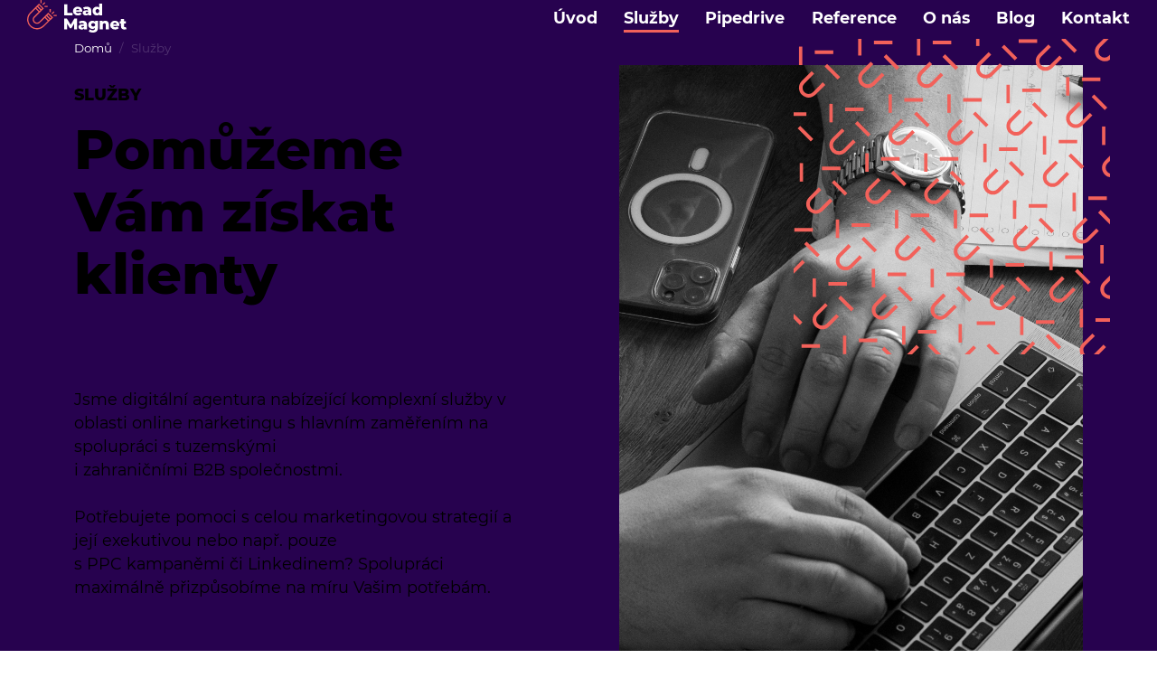

--- FILE ---
content_type: text/html; charset=UTF-8
request_url: https://leadmagnet.cz/sluzby-digitalni-agentura-b2b-marketing/
body_size: 27371
content:
<!DOCTYPE html>
<html lang="cs" prefix="og: https://ogp.me/ns#" >
<head>
<meta charset="UTF-8">
<meta name="viewport" content="width=device-width, initial-scale=1.0">
<!-- WP_HEAD() START -->

<!-- Google Tag Manager for WordPress by gtm4wp.com -->
<script data-cfasync="false" data-pagespeed-no-defer>
	var gtm4wp_datalayer_name = "dataLayer";
	var dataLayer = dataLayer || [];
</script>
<!-- End Google Tag Manager for WordPress by gtm4wp.com -->
<!-- Optimalizace pro vyhledávače podle Rank Math - https://rankmath.com/ -->
<title>Služby B2B marketingu &mdash; digitální agentura Lead Magnet</title>
<meta name="description" content="Digitální agentura Lead Magnet nabízí komplexní služby online marketingu jako strategii, PPC reklamu, copywriting, grafiku či správu Linkedinu."/>
<meta name="robots" content="follow, index, max-snippet:-1, max-video-preview:-1, max-image-preview:large"/>
<link rel="canonical" href="https://leadmagnet.cz/sluzby-digitalni-agentura-b2b-marketing/" />
<meta property="og:locale" content="cs_CZ" />
<meta property="og:type" content="article" />
<meta property="og:title" content="Služby B2B marketingu &mdash; digitální agentura Lead Magnet" />
<meta property="og:description" content="Digitální agentura Lead Magnet nabízí komplexní služby online marketingu jako strategii, PPC reklamu, copywriting, grafiku či správu Linkedinu." />
<meta property="og:url" content="https://leadmagnet.cz/sluzby-digitalni-agentura-b2b-marketing/" />
<meta property="og:site_name" content="Lead Magnet - B2B marketingová agentura" />
<meta property="og:updated_time" content="2024-01-21T23:22:50+00:00" />
<meta property="og:image" content="https://leadmagnet.cz/wp-content/uploads/2022/01/leadmagnet_blog_default-1024x576.png" />
<meta property="og:image:secure_url" content="https://leadmagnet.cz/wp-content/uploads/2022/01/leadmagnet_blog_default-1024x576.png" />
<meta property="og:image:width" content="1024" />
<meta property="og:image:height" content="576" />
<meta property="og:image:alt" content="digitální agentura" />
<meta property="og:image:type" content="image/png" />
<meta property="article:published_time" content="2021-12-01T13:59:23+00:00" />
<meta property="article:modified_time" content="2024-01-21T23:22:50+00:00" />
<meta name="twitter:card" content="summary_large_image" />
<meta name="twitter:title" content="Služby B2B marketingu &mdash; digitální agentura Lead Magnet" />
<meta name="twitter:description" content="Digitální agentura Lead Magnet nabízí komplexní služby online marketingu jako strategii, PPC reklamu, copywriting, grafiku či správu Linkedinu." />
<meta name="twitter:site" content="@jindrichjira" />
<meta name="twitter:creator" content="@jindrichjira" />
<meta name="twitter:image" content="https://leadmagnet.cz/wp-content/uploads/2022/01/leadmagnet_blog_default-1024x576.png" />
<meta name="twitter:label1" content="Doba čtení" />
<meta name="twitter:data1" content="Méně než minuta" />
<script type="application/ld+json" class="rank-math-schema">{"@context":"https://schema.org","@graph":[{"@type":"Place","@id":"https://leadmagnet.cz/#place","address":{"@type":"PostalAddress","streetAddress":"Beranov\u00fdch 130","addressLocality":"VZL\u00da","addressRegion":"Praha","postalCode":"19900","addressCountry":"Czech republic"}},{"@type":["ProfessionalService","Organization"],"@id":"https://leadmagnet.cz/#organization","name":"Lead Magnet - B2B marketingov\u00e1 agentura","url":"https://leadmagnet.cz","sameAs":["https://twitter.com/jindrichjira"],"email":"potrebuji@leadmagnet.cz","address":{"@type":"PostalAddress","streetAddress":"Beranov\u00fdch 130","addressLocality":"VZL\u00da","addressRegion":"Praha","postalCode":"19900","addressCountry":"Czech republic"},"logo":{"@type":"ImageObject","@id":"https://leadmagnet.cz/#logo","url":"https://leadmagnet.cz/wp-content/uploads/2018/07/Rmagnet114.png","contentUrl":"https://leadmagnet.cz/wp-content/uploads/2018/07/Rmagnet114.png","caption":"Lead Magnet - B2B marketingov\u00e1 agentura","inLanguage":"cs","width":"114","height":"114"},"openingHours":["Monday,Tuesday,Wednesday,Thursday,Friday,Saturday,Sunday 09:00-17:00"],"location":{"@id":"https://leadmagnet.cz/#place"},"image":{"@id":"https://leadmagnet.cz/#logo"},"telephone":"+420721555780"},{"@type":"WebSite","@id":"https://leadmagnet.cz/#website","url":"https://leadmagnet.cz","name":"Lead Magnet - B2B marketingov\u00e1 agentura","alternateName":"LeadMagnet","publisher":{"@id":"https://leadmagnet.cz/#organization"},"inLanguage":"cs"},{"@type":"ImageObject","@id":"https://leadmagnet.cz/wp-content/uploads/2022/01/leadmagnet_blog_default.png","url":"https://leadmagnet.cz/wp-content/uploads/2022/01/leadmagnet_blog_default.png","width":"2560","height":"1440","inLanguage":"cs"},{"@type":"BreadcrumbList","@id":"https://leadmagnet.cz/sluzby-digitalni-agentura-b2b-marketing/#breadcrumb","itemListElement":[{"@type":"ListItem","position":"1","item":{"@id":"https://leadmagnet.cz","name":"Dom\u016f"}},{"@type":"ListItem","position":"2","item":{"@id":"https://leadmagnet.cz/sluzby-digitalni-agentura-b2b-marketing/","name":"Slu\u017eby"}}]},{"@type":"WebPage","@id":"https://leadmagnet.cz/sluzby-digitalni-agentura-b2b-marketing/#webpage","url":"https://leadmagnet.cz/sluzby-digitalni-agentura-b2b-marketing/","name":"Slu\u017eby B2B marketingu &mdash; digit\u00e1ln\u00ed agentura Lead Magnet","datePublished":"2021-12-01T13:59:23+00:00","dateModified":"2024-01-21T23:22:50+00:00","isPartOf":{"@id":"https://leadmagnet.cz/#website"},"primaryImageOfPage":{"@id":"https://leadmagnet.cz/wp-content/uploads/2022/01/leadmagnet_blog_default.png"},"inLanguage":"cs","breadcrumb":{"@id":"https://leadmagnet.cz/sluzby-digitalni-agentura-b2b-marketing/#breadcrumb"}},{"@type":"Person","@id":"https://leadmagnet.cz/autor/admin/","name":"Jindra J\u00edra","url":"https://leadmagnet.cz/autor/admin/","image":{"@type":"ImageObject","@id":"https://secure.gravatar.com/avatar/2fa602ac19a4e3f9e48854f85291fb406e2d312f22ff2d3952c1efad331a6708?s=96&amp;d=mm&amp;r=g","url":"https://secure.gravatar.com/avatar/2fa602ac19a4e3f9e48854f85291fb406e2d312f22ff2d3952c1efad331a6708?s=96&amp;d=mm&amp;r=g","caption":"Jindra J\u00edra","inLanguage":"cs"},"worksFor":{"@id":"https://leadmagnet.cz/#organization"}},{"@type":"Article","headline":"Slu\u017eby B2B marketingu &mdash; digit\u00e1ln\u00ed agentura Lead Magnet","keywords":"digit\u00e1ln\u00ed agentura","datePublished":"2021-12-01T13:59:23+00:00","dateModified":"2024-01-21T23:22:50+00:00","author":{"@id":"https://leadmagnet.cz/autor/admin/","name":"Jindra J\u00edra"},"publisher":{"@id":"https://leadmagnet.cz/#organization"},"description":"Digit\u00e1ln\u00ed agentura Lead Magnet nab\u00edz\u00ed komplexn\u00ed slu\u017eby online marketingu jako strategii, PPC reklamu, copywriting, grafiku \u010di spr\u00e1vu Linkedinu.","name":"Slu\u017eby B2B marketingu &mdash; digit\u00e1ln\u00ed agentura Lead Magnet","@id":"https://leadmagnet.cz/sluzby-digitalni-agentura-b2b-marketing/#richSnippet","isPartOf":{"@id":"https://leadmagnet.cz/sluzby-digitalni-agentura-b2b-marketing/#webpage"},"image":{"@id":"https://leadmagnet.cz/wp-content/uploads/2022/01/leadmagnet_blog_default.png"},"inLanguage":"cs","mainEntityOfPage":{"@id":"https://leadmagnet.cz/sluzby-digitalni-agentura-b2b-marketing/#webpage"}}]}</script>
<!-- /Rank Math WordPress SEO plugin -->

<link rel="alternate" title="oEmbed (JSON)" type="application/json+oembed" href="https://leadmagnet.cz/wp-json/oembed/1.0/embed?url=https%3A%2F%2Fleadmagnet.cz%2Fsluzby-digitalni-agentura-b2b-marketing%2F" />
<link rel="alternate" title="oEmbed (XML)" type="text/xml+oembed" href="https://leadmagnet.cz/wp-json/oembed/1.0/embed?url=https%3A%2F%2Fleadmagnet.cz%2Fsluzby-digitalni-agentura-b2b-marketing%2F&#038;format=xml" />
<link id="ma-customfonts" href="//leadmagnet.cz/wp-content/uploads/fonts/ma-customfonts.css?ver=b1f58381" rel="stylesheet" type="text/css"/><style id='wp-img-auto-sizes-contain-inline-css' type='text/css'>
img:is([sizes=auto i],[sizes^="auto," i]){contain-intrinsic-size:3000px 1500px}
/*# sourceURL=wp-img-auto-sizes-contain-inline-css */
</style>
<style id='wp-block-library-inline-css' type='text/css'>
:root{--wp-block-synced-color:#7a00df;--wp-block-synced-color--rgb:122,0,223;--wp-bound-block-color:var(--wp-block-synced-color);--wp-editor-canvas-background:#ddd;--wp-admin-theme-color:#007cba;--wp-admin-theme-color--rgb:0,124,186;--wp-admin-theme-color-darker-10:#006ba1;--wp-admin-theme-color-darker-10--rgb:0,107,160.5;--wp-admin-theme-color-darker-20:#005a87;--wp-admin-theme-color-darker-20--rgb:0,90,135;--wp-admin-border-width-focus:2px}@media (min-resolution:192dpi){:root{--wp-admin-border-width-focus:1.5px}}.wp-element-button{cursor:pointer}:root .has-very-light-gray-background-color{background-color:#eee}:root .has-very-dark-gray-background-color{background-color:#313131}:root .has-very-light-gray-color{color:#eee}:root .has-very-dark-gray-color{color:#313131}:root .has-vivid-green-cyan-to-vivid-cyan-blue-gradient-background{background:linear-gradient(135deg,#00d084,#0693e3)}:root .has-purple-crush-gradient-background{background:linear-gradient(135deg,#34e2e4,#4721fb 50%,#ab1dfe)}:root .has-hazy-dawn-gradient-background{background:linear-gradient(135deg,#faaca8,#dad0ec)}:root .has-subdued-olive-gradient-background{background:linear-gradient(135deg,#fafae1,#67a671)}:root .has-atomic-cream-gradient-background{background:linear-gradient(135deg,#fdd79a,#004a59)}:root .has-nightshade-gradient-background{background:linear-gradient(135deg,#330968,#31cdcf)}:root .has-midnight-gradient-background{background:linear-gradient(135deg,#020381,#2874fc)}:root{--wp--preset--font-size--normal:16px;--wp--preset--font-size--huge:42px}.has-regular-font-size{font-size:1em}.has-larger-font-size{font-size:2.625em}.has-normal-font-size{font-size:var(--wp--preset--font-size--normal)}.has-huge-font-size{font-size:var(--wp--preset--font-size--huge)}.has-text-align-center{text-align:center}.has-text-align-left{text-align:left}.has-text-align-right{text-align:right}.has-fit-text{white-space:nowrap!important}#end-resizable-editor-section{display:none}.aligncenter{clear:both}.items-justified-left{justify-content:flex-start}.items-justified-center{justify-content:center}.items-justified-right{justify-content:flex-end}.items-justified-space-between{justify-content:space-between}.screen-reader-text{border:0;clip-path:inset(50%);height:1px;margin:-1px;overflow:hidden;padding:0;position:absolute;width:1px;word-wrap:normal!important}.screen-reader-text:focus{background-color:#ddd;clip-path:none;color:#444;display:block;font-size:1em;height:auto;left:5px;line-height:normal;padding:15px 23px 14px;text-decoration:none;top:5px;width:auto;z-index:100000}html :where(.has-border-color){border-style:solid}html :where([style*=border-top-color]){border-top-style:solid}html :where([style*=border-right-color]){border-right-style:solid}html :where([style*=border-bottom-color]){border-bottom-style:solid}html :where([style*=border-left-color]){border-left-style:solid}html :where([style*=border-width]){border-style:solid}html :where([style*=border-top-width]){border-top-style:solid}html :where([style*=border-right-width]){border-right-style:solid}html :where([style*=border-bottom-width]){border-bottom-style:solid}html :where([style*=border-left-width]){border-left-style:solid}html :where(img[class*=wp-image-]){height:auto;max-width:100%}:where(figure){margin:0 0 1em}html :where(.is-position-sticky){--wp-admin--admin-bar--position-offset:var(--wp-admin--admin-bar--height,0px)}@media screen and (max-width:600px){html :where(.is-position-sticky){--wp-admin--admin-bar--position-offset:0px}}

/*# sourceURL=wp-block-library-inline-css */
</style><style id='global-styles-inline-css' type='text/css'>
:root{--wp--preset--aspect-ratio--square: 1;--wp--preset--aspect-ratio--4-3: 4/3;--wp--preset--aspect-ratio--3-4: 3/4;--wp--preset--aspect-ratio--3-2: 3/2;--wp--preset--aspect-ratio--2-3: 2/3;--wp--preset--aspect-ratio--16-9: 16/9;--wp--preset--aspect-ratio--9-16: 9/16;--wp--preset--color--black: #000000;--wp--preset--color--cyan-bluish-gray: #abb8c3;--wp--preset--color--white: #ffffff;--wp--preset--color--pale-pink: #f78da7;--wp--preset--color--vivid-red: #cf2e2e;--wp--preset--color--luminous-vivid-orange: #ff6900;--wp--preset--color--luminous-vivid-amber: #fcb900;--wp--preset--color--light-green-cyan: #7bdcb5;--wp--preset--color--vivid-green-cyan: #00d084;--wp--preset--color--pale-cyan-blue: #8ed1fc;--wp--preset--color--vivid-cyan-blue: #0693e3;--wp--preset--color--vivid-purple: #9b51e0;--wp--preset--gradient--vivid-cyan-blue-to-vivid-purple: linear-gradient(135deg,rgb(6,147,227) 0%,rgb(155,81,224) 100%);--wp--preset--gradient--light-green-cyan-to-vivid-green-cyan: linear-gradient(135deg,rgb(122,220,180) 0%,rgb(0,208,130) 100%);--wp--preset--gradient--luminous-vivid-amber-to-luminous-vivid-orange: linear-gradient(135deg,rgb(252,185,0) 0%,rgb(255,105,0) 100%);--wp--preset--gradient--luminous-vivid-orange-to-vivid-red: linear-gradient(135deg,rgb(255,105,0) 0%,rgb(207,46,46) 100%);--wp--preset--gradient--very-light-gray-to-cyan-bluish-gray: linear-gradient(135deg,rgb(238,238,238) 0%,rgb(169,184,195) 100%);--wp--preset--gradient--cool-to-warm-spectrum: linear-gradient(135deg,rgb(74,234,220) 0%,rgb(151,120,209) 20%,rgb(207,42,186) 40%,rgb(238,44,130) 60%,rgb(251,105,98) 80%,rgb(254,248,76) 100%);--wp--preset--gradient--blush-light-purple: linear-gradient(135deg,rgb(255,206,236) 0%,rgb(152,150,240) 100%);--wp--preset--gradient--blush-bordeaux: linear-gradient(135deg,rgb(254,205,165) 0%,rgb(254,45,45) 50%,rgb(107,0,62) 100%);--wp--preset--gradient--luminous-dusk: linear-gradient(135deg,rgb(255,203,112) 0%,rgb(199,81,192) 50%,rgb(65,88,208) 100%);--wp--preset--gradient--pale-ocean: linear-gradient(135deg,rgb(255,245,203) 0%,rgb(182,227,212) 50%,rgb(51,167,181) 100%);--wp--preset--gradient--electric-grass: linear-gradient(135deg,rgb(202,248,128) 0%,rgb(113,206,126) 100%);--wp--preset--gradient--midnight: linear-gradient(135deg,rgb(2,3,129) 0%,rgb(40,116,252) 100%);--wp--preset--font-size--small: 13px;--wp--preset--font-size--medium: 20px;--wp--preset--font-size--large: 36px;--wp--preset--font-size--x-large: 42px;--wp--preset--font-family--montserrat: "Montserrat";--wp--preset--spacing--20: 0.44rem;--wp--preset--spacing--30: 0.67rem;--wp--preset--spacing--40: 1rem;--wp--preset--spacing--50: 1.5rem;--wp--preset--spacing--60: 2.25rem;--wp--preset--spacing--70: 3.38rem;--wp--preset--spacing--80: 5.06rem;--wp--preset--shadow--natural: 6px 6px 9px rgba(0, 0, 0, 0.2);--wp--preset--shadow--deep: 12px 12px 50px rgba(0, 0, 0, 0.4);--wp--preset--shadow--sharp: 6px 6px 0px rgba(0, 0, 0, 0.2);--wp--preset--shadow--outlined: 6px 6px 0px -3px rgb(255, 255, 255), 6px 6px rgb(0, 0, 0);--wp--preset--shadow--crisp: 6px 6px 0px rgb(0, 0, 0);}:where(.is-layout-flex){gap: 0.5em;}:where(.is-layout-grid){gap: 0.5em;}body .is-layout-flex{display: flex;}.is-layout-flex{flex-wrap: wrap;align-items: center;}.is-layout-flex > :is(*, div){margin: 0;}body .is-layout-grid{display: grid;}.is-layout-grid > :is(*, div){margin: 0;}:where(.wp-block-columns.is-layout-flex){gap: 2em;}:where(.wp-block-columns.is-layout-grid){gap: 2em;}:where(.wp-block-post-template.is-layout-flex){gap: 1.25em;}:where(.wp-block-post-template.is-layout-grid){gap: 1.25em;}.has-black-color{color: var(--wp--preset--color--black) !important;}.has-cyan-bluish-gray-color{color: var(--wp--preset--color--cyan-bluish-gray) !important;}.has-white-color{color: var(--wp--preset--color--white) !important;}.has-pale-pink-color{color: var(--wp--preset--color--pale-pink) !important;}.has-vivid-red-color{color: var(--wp--preset--color--vivid-red) !important;}.has-luminous-vivid-orange-color{color: var(--wp--preset--color--luminous-vivid-orange) !important;}.has-luminous-vivid-amber-color{color: var(--wp--preset--color--luminous-vivid-amber) !important;}.has-light-green-cyan-color{color: var(--wp--preset--color--light-green-cyan) !important;}.has-vivid-green-cyan-color{color: var(--wp--preset--color--vivid-green-cyan) !important;}.has-pale-cyan-blue-color{color: var(--wp--preset--color--pale-cyan-blue) !important;}.has-vivid-cyan-blue-color{color: var(--wp--preset--color--vivid-cyan-blue) !important;}.has-vivid-purple-color{color: var(--wp--preset--color--vivid-purple) !important;}.has-black-background-color{background-color: var(--wp--preset--color--black) !important;}.has-cyan-bluish-gray-background-color{background-color: var(--wp--preset--color--cyan-bluish-gray) !important;}.has-white-background-color{background-color: var(--wp--preset--color--white) !important;}.has-pale-pink-background-color{background-color: var(--wp--preset--color--pale-pink) !important;}.has-vivid-red-background-color{background-color: var(--wp--preset--color--vivid-red) !important;}.has-luminous-vivid-orange-background-color{background-color: var(--wp--preset--color--luminous-vivid-orange) !important;}.has-luminous-vivid-amber-background-color{background-color: var(--wp--preset--color--luminous-vivid-amber) !important;}.has-light-green-cyan-background-color{background-color: var(--wp--preset--color--light-green-cyan) !important;}.has-vivid-green-cyan-background-color{background-color: var(--wp--preset--color--vivid-green-cyan) !important;}.has-pale-cyan-blue-background-color{background-color: var(--wp--preset--color--pale-cyan-blue) !important;}.has-vivid-cyan-blue-background-color{background-color: var(--wp--preset--color--vivid-cyan-blue) !important;}.has-vivid-purple-background-color{background-color: var(--wp--preset--color--vivid-purple) !important;}.has-black-border-color{border-color: var(--wp--preset--color--black) !important;}.has-cyan-bluish-gray-border-color{border-color: var(--wp--preset--color--cyan-bluish-gray) !important;}.has-white-border-color{border-color: var(--wp--preset--color--white) !important;}.has-pale-pink-border-color{border-color: var(--wp--preset--color--pale-pink) !important;}.has-vivid-red-border-color{border-color: var(--wp--preset--color--vivid-red) !important;}.has-luminous-vivid-orange-border-color{border-color: var(--wp--preset--color--luminous-vivid-orange) !important;}.has-luminous-vivid-amber-border-color{border-color: var(--wp--preset--color--luminous-vivid-amber) !important;}.has-light-green-cyan-border-color{border-color: var(--wp--preset--color--light-green-cyan) !important;}.has-vivid-green-cyan-border-color{border-color: var(--wp--preset--color--vivid-green-cyan) !important;}.has-pale-cyan-blue-border-color{border-color: var(--wp--preset--color--pale-cyan-blue) !important;}.has-vivid-cyan-blue-border-color{border-color: var(--wp--preset--color--vivid-cyan-blue) !important;}.has-vivid-purple-border-color{border-color: var(--wp--preset--color--vivid-purple) !important;}.has-vivid-cyan-blue-to-vivid-purple-gradient-background{background: var(--wp--preset--gradient--vivid-cyan-blue-to-vivid-purple) !important;}.has-light-green-cyan-to-vivid-green-cyan-gradient-background{background: var(--wp--preset--gradient--light-green-cyan-to-vivid-green-cyan) !important;}.has-luminous-vivid-amber-to-luminous-vivid-orange-gradient-background{background: var(--wp--preset--gradient--luminous-vivid-amber-to-luminous-vivid-orange) !important;}.has-luminous-vivid-orange-to-vivid-red-gradient-background{background: var(--wp--preset--gradient--luminous-vivid-orange-to-vivid-red) !important;}.has-very-light-gray-to-cyan-bluish-gray-gradient-background{background: var(--wp--preset--gradient--very-light-gray-to-cyan-bluish-gray) !important;}.has-cool-to-warm-spectrum-gradient-background{background: var(--wp--preset--gradient--cool-to-warm-spectrum) !important;}.has-blush-light-purple-gradient-background{background: var(--wp--preset--gradient--blush-light-purple) !important;}.has-blush-bordeaux-gradient-background{background: var(--wp--preset--gradient--blush-bordeaux) !important;}.has-luminous-dusk-gradient-background{background: var(--wp--preset--gradient--luminous-dusk) !important;}.has-pale-ocean-gradient-background{background: var(--wp--preset--gradient--pale-ocean) !important;}.has-electric-grass-gradient-background{background: var(--wp--preset--gradient--electric-grass) !important;}.has-midnight-gradient-background{background: var(--wp--preset--gradient--midnight) !important;}.has-small-font-size{font-size: var(--wp--preset--font-size--small) !important;}.has-medium-font-size{font-size: var(--wp--preset--font-size--medium) !important;}.has-large-font-size{font-size: var(--wp--preset--font-size--large) !important;}.has-x-large-font-size{font-size: var(--wp--preset--font-size--x-large) !important;}
/*# sourceURL=global-styles-inline-css */
</style>

<style id='classic-theme-styles-inline-css' type='text/css'>
/*! This file is auto-generated */
.wp-block-button__link{color:#fff;background-color:#32373c;border-radius:9999px;box-shadow:none;text-decoration:none;padding:calc(.667em + 2px) calc(1.333em + 2px);font-size:1.125em}.wp-block-file__button{background:#32373c;color:#fff;text-decoration:none}
/*# sourceURL=/wp-includes/css/classic-themes.min.css */
</style>
<link rel='stylesheet' id='automaticcss-core-css' href='https://leadmagnet.cz/wp-content/uploads/automatic-css/automatic.css?ver=1733140587' type='text/css' media='all' />
<link rel='stylesheet' id='automaticcss-gutenberg-css' href='https://leadmagnet.cz/wp-content/uploads/automatic-css/automatic-gutenberg.css?ver=1733140589' type='text/css' media='all' />
<link rel='stylesheet' id='automaticcss-gutenberg-color-palette-css' href='https://leadmagnet.cz/wp-content/uploads/automatic-css/automatic-gutenberg-color-palette.css?ver=1733140590' type='text/css' media='all' />
<link rel='stylesheet' id='cookieconsent-style-css' href='https://leadmagnet.cz/wp-content/plugins/great-tit-cookie-consent/cookieconsent.css?ver=1711484534' type='text/css' media='all' />
<link rel='stylesheet' id='oxygen-css' href='https://leadmagnet.cz/wp-content/plugins/oxygen/component-framework/oxygen.css?ver=4.9.5' type='text/css' media='all' />
<style id='wpgb-head-inline-css' type='text/css'>
.wp-grid-builder:not(.wpgb-template),.wpgb-facet{opacity:0.01}.wpgb-facet fieldset{margin:0;padding:0;border:none;outline:none;box-shadow:none}.wpgb-facet fieldset:last-child{margin-bottom:40px;}.wpgb-facet fieldset legend.wpgb-sr-only{height:1px;width:1px}
/*# sourceURL=wpgb-head-inline-css */
</style>
<script type="text/javascript" src="https://leadmagnet.cz/wp-includes/js/jquery/jquery.min.js?ver=3.7.1" id="jquery-core-js"></script>
<link rel="https://api.w.org/" href="https://leadmagnet.cz/wp-json/" /><link rel="alternate" title="JSON" type="application/json" href="https://leadmagnet.cz/wp-json/wp/v2/pages/1749" /><link rel="EditURI" type="application/rsd+xml" title="RSD" href="https://leadmagnet.cz/xmlrpc.php?rsd" />
<meta name="generator" content="WordPress 6.9" />
<link rel='shortlink' href='https://leadmagnet.cz/?p=1749' />
<noscript><style>.wp-grid-builder .wpgb-card.wpgb-card-hidden .wpgb-card-wrapper{opacity:1!important;visibility:visible!important;transform:none!important}.wpgb-facet {opacity:1!important;pointer-events:auto!important}.wpgb-facet *:not(.wpgb-pagination-facet){display:none}</style></noscript>
<!-- Google Tag Manager for WordPress by gtm4wp.com -->
<!-- GTM Container placement set to automatic -->
<script data-cfasync="false" data-pagespeed-no-defer type="text/javascript">
	var dataLayer_content = [];
	dataLayer.push( dataLayer_content );
</script>
<script data-cfasync="false" data-pagespeed-no-defer type="text/javascript">
		if (typeof gtag == "undefined") {
			function gtag(){dataLayer.push(arguments);}
		}

		gtag("consent", "default", {
			"analytics_storage": "denied",
			"ad_storage": "denied",
			"ad_user_data": "denied",
			"ad_personalization": "denied",
			"functionality_storage": "granted",
			"security_storage": "granted",
			"personalization_storage": "denied",
		});
</script>
<script data-cfasync="false" data-pagespeed-no-defer type="text/javascript">
(function(w,d,s,l,i){w[l]=w[l]||[];w[l].push({'gtm.start':
new Date().getTime(),event:'gtm.js'});var f=d.getElementsByTagName(s)[0],
j=d.createElement(s),dl=l!='dataLayer'?'&l='+l:'';j.async=true;j.src=
'//www.googletagmanager.com/gtm.js?id='+i+dl;f.parentNode.insertBefore(j,f);
})(window,document,'script','dataLayer','GTM-TFMGQ8L');
</script>
<!-- End Google Tag Manager for WordPress by gtm4wp.com --><script type="text/javascript" id="google_gtagjs" src="https://www.googletagmanager.com/gtag/js?id=G-NN3KPDET4Q" async="async"></script>
<script type="text/javascript" id="google_gtagjs-inline">
/* <![CDATA[ */
window.dataLayer = window.dataLayer || [];function gtag(){dataLayer.push(arguments);}gtag('js', new Date());gtag('config', 'G-NN3KPDET4Q', {} );
/* ]]> */
</script>
<link rel="icon" href="https://leadmagnet.cz/wp-content/uploads/2018/07/Rmagnet114.png" sizes="32x32" />
<link rel="icon" href="https://leadmagnet.cz/wp-content/uploads/2018/07/Rmagnet114.png" sizes="192x192" />
<link rel="apple-touch-icon" href="https://leadmagnet.cz/wp-content/uploads/2018/07/Rmagnet114.png" />
<meta name="msapplication-TileImage" content="https://leadmagnet.cz/wp-content/uploads/2018/07/Rmagnet114.png" />
<link rel='stylesheet' id='oxygen-cache-2473-css' href='//leadmagnet.cz/wp-content/uploads/oxygen/css/2473.css?cache=1711487037&#038;ver=6.9' type='text/css' media='all' />
<link rel='stylesheet' id='oxygen-cache-1719-css' href='//leadmagnet.cz/wp-content/uploads/oxygen/css/1719.css?cache=1768589209&#038;ver=6.9' type='text/css' media='all' />
<link rel='stylesheet' id='oxygen-cache-1749-css' href='//leadmagnet.cz/wp-content/uploads/oxygen/css/1749.css?cache=1714115277&#038;ver=6.9' type='text/css' media='all' />
<link rel='stylesheet' id='oxygen-universal-styles-css' href='//leadmagnet.cz/wp-content/uploads/oxygen/css/universal.css?cache=1768589209&#038;ver=6.9' type='text/css' media='all' />
<link rel='stylesheet' id='automaticcss-oxygen-css' href='https://leadmagnet.cz/wp-content/uploads/automatic-css/automatic-oxygen.css?ver=1733140589' type='text/css' media='all' />
<!-- END OF WP_HEAD() -->
<link rel='stylesheet' id='oxygen-aos-css' href='https://leadmagnet.cz/wp-content/plugins/oxygen/component-framework/vendor/aos/aos.css?ver=6.9' type='text/css' media='all' />
<link rel='stylesheet' id='fluent-form-styles-css' href='https://leadmagnet.cz/wp-content/plugins/fluentform/assets/css/fluent-forms-public.css?ver=6.1.14' type='text/css' media='all' />
<link rel='stylesheet' id='fluentform-public-default-css' href='https://leadmagnet.cz/wp-content/plugins/fluentform/assets/css/fluentform-public-default.css?ver=6.1.14' type='text/css' media='all' />
<link rel='stylesheet' id='color-scheme-switcher-frontend-css' href='https://leadmagnet.cz/wp-content/plugins/automaticcss-plugin/classes/Features/Color_Scheme_Switcher/css/frontend.css?ver=1768560012' type='text/css' media='all' />
</head>
<body class="wp-singular page-template-default page page-id-1749 wp-theme-oxygen-is-not-a-theme  wp-embed-responsive oxygen-body" >


<!-- GTM Container placement set to automatic -->
<!-- Google Tag Manager (noscript) -->
				<noscript><iframe src="https://www.googletagmanager.com/ns.html?id=GTM-TFMGQ8L" height="0" width="0" style="display:none;visibility:hidden" aria-hidden="true"></iframe></noscript>
<!-- End Google Tag Manager (noscript) -->


	
<!-- GTM Container placement set to automatic -->
<!-- Google Tag Manager (noscript) -->					<header id="section-1-1719" class=" ct-section bg--primary pad-section--xs" ><div class="ct-section-inner-wrap"><div id="div_block-47-1719" class="ct-div-block flex--row gap--m justify-content--between width--full" ><a id="link-5-1719" class="ct-link flex--col self--center" href="/" target="_self"  ><div id="code_block-7-1719" class="ct-code-block" ><svg id="logo" xmlns="http://www.w3.org/2000/svg" width="110" height="36.262" viewBox="0 0 110 36.262">
  <g id="LM" transform="translate(-2638.33 -160.246)">
    <path id="Path_24" data-name="Path 24" d="M2679.386,165.085h3.451v9.464h5.821v2.736h-9.272Z" fill="#fff"/>
    <path id="Path_25" data-name="Path 25" d="M2699.254,173.4h-6.867a1.929,1.929,0,0,0,.811,1.125,2.709,2.709,0,0,0,1.507.392,3.267,3.267,0,0,0,1.177-.192,3.47,3.47,0,0,0,1-.628l1.743,1.813a5.13,5.13,0,0,1-4.026,1.534,6.422,6.422,0,0,1-2.911-.628,4.77,4.77,0,0,1-.1-8.5,5.947,5.947,0,0,1,5.228-.043,4.44,4.44,0,0,1,1.821,1.69,4.965,4.965,0,0,1,.671,2.623C2699.306,172.6,2699.289,172.876,2699.254,173.4Zm-6.265-2.928a1.97,1.97,0,0,0-.654,1.186h3.869a1.97,1.97,0,0,0-.654-1.186,2.1,2.1,0,0,0-2.561,0Z" fill="#fff"/>
    <path id="Path_26" data-name="Path 26" d="M2708.02,168.754a4.115,4.115,0,0,1,1.238,3.285v5.246h-3.085v-1.22a2.843,2.843,0,0,1-2.789,1.377,4.353,4.353,0,0,1-1.9-.384,2.808,2.808,0,0,1-1.212-1.037,2.745,2.745,0,0,1-.409-1.49,2.416,2.416,0,0,1,1.028-2.082,5.459,5.459,0,0,1,3.172-.741h1.882q-.087-1.5-2-1.5a4.609,4.609,0,0,0-1.377.218,3.673,3.673,0,0,0-1.185.6l-1.115-2.248a6.157,6.157,0,0,1,1.908-.81,9.06,9.06,0,0,1,2.257-.288A5.329,5.329,0,0,1,2708.02,168.754Zm-2.7,6.317a1.549,1.549,0,0,0,.627-.819v-.819h-1.429q-1.446,0-1.446.959a.842.842,0,0,0,.331.7,1.425,1.425,0,0,0,.906.261A1.828,1.828,0,0,0,2705.319,175.071Z" fill="#fff"/>
    <path id="Path_27" data-name="Path 27" d="M2721.352,164.353v12.932H2718.2v-.941a3.418,3.418,0,0,1-2.771,1.1,4.7,4.7,0,0,1-2.353-.6,4.333,4.333,0,0,1-1.682-1.716,5.237,5.237,0,0,1-.618-2.58,5.182,5.182,0,0,1,.618-2.57,4.3,4.3,0,0,1,1.682-1.7,4.752,4.752,0,0,1,2.353-.593,3.429,3.429,0,0,1,2.614.976v-4.305Zm-3.816,9.856a2.358,2.358,0,0,0,.557-1.665,2.317,2.317,0,0,0-.549-1.638,1.846,1.846,0,0,0-1.42-.592,1.873,1.873,0,0,0-1.429.592,2.294,2.294,0,0,0-.558,1.638,2.354,2.354,0,0,0,.558,1.665,1.979,1.979,0,0,0,2.841,0Z" fill="#fff"/>
    <path id="Path_28" data-name="Path 28" d="M2690.4,192.97l-.035-6.466-3.137,5.263H2685.7l-3.119-5.088v6.291h-3.19v-12.2h2.841l4.287,7.041,4.183-7.041h2.841l.035,12.2Z" fill="#fff"/>
    <path id="Path_29" data-name="Path 29" d="M2703.3,184.439a4.115,4.115,0,0,1,1.238,3.285v5.246h-3.085v-1.22a2.842,2.842,0,0,1-2.788,1.377,4.358,4.358,0,0,1-1.9-.384,2.806,2.806,0,0,1-1.211-1.037,2.745,2.745,0,0,1-.41-1.49,2.419,2.419,0,0,1,1.028-2.082,5.46,5.46,0,0,1,3.172-.741h1.882q-.087-1.5-2-1.5a4.608,4.608,0,0,0-1.377.218,3.7,3.7,0,0,0-1.185.6l-1.115-2.248a6.177,6.177,0,0,1,1.908-.81,9.066,9.066,0,0,1,2.257-.288A5.329,5.329,0,0,1,2703.3,184.439Zm-2.7,6.318a1.555,1.555,0,0,0,.627-.819v-.82h-1.429q-1.446,0-1.446.959a.843.843,0,0,0,.331.7,1.428,1.428,0,0,0,.906.262A1.834,1.834,0,0,0,2700.6,190.757Z" fill="#fff"/>
    <path id="Path_30" data-name="Path 30" d="M2716.751,183.524v7.721a5.105,5.105,0,0,1-1.429,3.947,5.863,5.863,0,0,1-4.113,1.316,10.474,10.474,0,0,1-2.614-.314,6.174,6.174,0,0,1-2.074-.924l1.2-2.317a4.234,4.234,0,0,0,1.455.74,5.889,5.889,0,0,0,1.734.27,2.72,2.72,0,0,0,1.917-.575,2.235,2.235,0,0,0,.61-1.708v-.313a3.5,3.5,0,0,1-2.806,1.115,4.862,4.862,0,0,1-2.318-.566,4.307,4.307,0,0,1-1.69-1.6,4.853,4.853,0,0,1,0-4.775,4.3,4.3,0,0,1,1.69-1.6,4.852,4.852,0,0,1,2.318-.567,3.4,3.4,0,0,1,2.963,1.307v-1.15Zm-3.86,5.786a1.957,1.957,0,0,0,.009-2.78,2.1,2.1,0,0,0-1.482-.531,2.129,2.129,0,0,0-1.49.531,1.936,1.936,0,0,0,.009,2.78,2.116,2.116,0,0,0,1.481.54A2.085,2.085,0,0,0,2712.891,189.31Z" fill="#fff"/>
    <path id="Path_31" data-name="Path 31" d="M2727.687,184.413a4.221,4.221,0,0,1,1.072,3.154v5.4h-3.311v-4.862q0-1.935-1.551-1.935a1.768,1.768,0,0,0-1.368.558,2.392,2.392,0,0,0-.515,1.673v4.566H2718.7v-9.446h3.155v1.028a3.762,3.762,0,0,1,1.324-.88,4.494,4.494,0,0,1,1.673-.3A3.881,3.881,0,0,1,2727.687,184.413Z" fill="#fff"/>
    <path id="Path_32" data-name="Path 32" d="M2740.4,189.084h-6.867a1.927,1.927,0,0,0,.811,1.124,2.706,2.706,0,0,0,1.507.392,3.258,3.258,0,0,0,1.176-.192,3.487,3.487,0,0,0,1-.627l1.742,1.812a5.13,5.13,0,0,1-4.026,1.534,6.42,6.42,0,0,1-2.91-.628,4.768,4.768,0,0,1-.1-8.5,5.945,5.945,0,0,1,5.229-.044,4.447,4.447,0,0,1,1.821,1.69,4.97,4.97,0,0,1,.671,2.623C2740.453,188.288,2740.436,188.561,2740.4,189.084Zm-6.266-2.928a1.968,1.968,0,0,0-.653,1.185h3.869a1.964,1.964,0,0,0-.654-1.185,2.1,2.1,0,0,0-2.562,0Z" fill="#fff"/>
    <path id="Path_33" data-name="Path 33" d="M2748.33,192.587a3.333,3.333,0,0,1-1.019.4,5.659,5.659,0,0,1-1.281.14,4.07,4.07,0,0,1-2.841-.906,3.477,3.477,0,0,1-.993-2.7v-3.172h-1.377v-2.474h1.377v-2.458h3.311v2.458h2.161v2.474h-2.161v3.137a1.109,1.109,0,0,0,.27.793.943.943,0,0,0,.723.288,1.756,1.756,0,0,0,1.011-.3Z" fill="#fff"/>
  </g>
  <g id="magnet" transform="translate(-2638.33 -160.246)">
    <path id="Path_34" data-name="Path 34" d="M2666.889,179.644q-2.559-2.553-5.11-5.112c-.094-.094-.134-.077-.217.006-3.283,3.263-6.533,6.559-9.861,9.776a3.452,3.452,0,0,1-.792.689,3.429,3.429,0,0,1-5.039-3.5,2.765,2.765,0,0,1,.811-1.68c.192-.177.359-.381.543-.568q1.726-1.75,3.457-3.5,3.015-3.03,6.041-6.049c.1-.1.085-.148-.006-.236-.285-.274-.562-.557-.843-.836q-2.123-2.112-4.245-4.223c-.073-.073-.118-.124-.222-.02-1.7,1.7-3.413,3.4-5.114,5.1-1.607,1.61-3.2,3.235-4.8,4.853a10.775,10.775,0,0,0-1.953,2.632,10.221,10.221,0,0,0-1.206,4.991,9.97,9.97,0,0,0,.129,1.936,10.926,10.926,0,0,0,4.033,6.708,10.635,10.635,0,0,0,6.2,2.317,10.523,10.523,0,0,0,3.537-.4,9.878,9.878,0,0,0,3.385-1.654,26.7,26.7,0,0,0,2.213-2.013q1.738-1.7,3.46-3.423,2.8-2.793,5.6-5.588C2666.985,179.763,2666.966,179.721,2666.889,179.644ZM2650.6,167.1q.411-.393.812-.8c.071-.072.119-.067.19,0q1.611,1.6,3.226,3.205c.023.023.043.049.069.079-.021.025-.037.046-.056.065-.275.276-.553.551-.826.83-.061.062-.093.044-.144-.007q-1.625-1.627-3.252-3.251C2650.582,167.187,2650.536,167.159,2650.6,167.1Zm-1.925,1.928q.394-.386.779-.782c.074-.077.12-.08.2,0q1.6,1.605,3.2,3.205c.027.028.051.058.073.083,0,.052-.037.074-.064.1-.264.265-.53.526-.79.794-.068.069-.106.065-.172,0q-1.611-1.617-3.228-3.228C2648.609,169.128,2648.609,169.089,2648.677,169.024Zm12.4,14.712c-1.318,1.308-2.628,2.624-3.95,3.928-.654.646-1.311,1.289-2.019,1.879a9.648,9.648,0,0,1-5.488,2.038,9.565,9.565,0,0,1-9.032-13.639,10.881,10.881,0,0,1,2.263-3.056c1.548-1.574,3.106-3.138,4.656-4.711.094-.094.141-.09.233,0q1.586,1.595,3.182,3.181c.092.092.082.135,0,.221q-1.716,1.713-3.426,3.434c-.7.71-1.43,1.4-2.072,2.158a3.973,3.973,0,0,0-.892,2.093,4.77,4.77,0,0,0,.066,1.893,4.791,4.791,0,0,0,7.258,2.859,5.073,5.073,0,0,0,.717-.625c1.723-1.644,3.394-3.34,5.076-5.025.109-.11.165-.127.284-.007q1.564,1.583,3.145,3.148C2661.169,183.6,2661.176,183.642,2661.081,183.736Zm1.962-1.967c-.271.272-.545.542-.814.817-.06.061-.094.064-.157,0q-1.611-1.617-3.228-3.23c-.062-.061-.086-.1-.011-.174.263-.249.523-.5.777-.76.085-.087.136-.07.213.008.545.543,1.095,1.081,1.641,1.622q.772.767,1.54,1.536c.034.034.066.073.1.112C2663.08,181.728,2663.063,181.75,2663.043,181.769Zm1.928-1.924c-.26.26-.522.517-.778.781-.065.068-.1.073-.173,0q-1.615-1.623-3.237-3.239c-.054-.053-.066-.087-.006-.147q.412-.4.815-.815c.066-.067.1-.05.16.007q1.611,1.614,3.225,3.226c.026.027.063.048.066.1C2665.022,179.788,2665,179.818,2664.971,179.845Z" fill="#f2615a" fill-rule="evenodd"/>
    <g id="Group_20" data-name="Group 20">
      <rect id="Rectangle_19" data-name="Rectangle 19" width="1.34" height="3.467" rx="0.103" transform="translate(2652.994 160.246)" fill="#f2615a"/>
      <rect id="Rectangle_20" data-name="Rectangle 20" width="1.34" height="3.467" rx="0.103" transform="translate(2657.564 162.603) rotate(45)" fill="#f2615a"/>
      <rect id="Rectangle_21" data-name="Rectangle 21" width="1.34" height="3.467" rx="0.103" transform="translate(2660.946 166.703) rotate(90)" fill="#f2615a"/>
    </g>
    <g id="Group_21" data-name="Group 21">
      <rect id="Rectangle_22" data-name="Rectangle 22" width="1.34" height="3.467" rx="0.103" transform="translate(2663.147 170.399)" fill="#f2615a"/>
      <rect id="Rectangle_23" data-name="Rectangle 23" width="1.34" height="3.467" rx="0.103" transform="translate(2667.717 172.756) rotate(45)" fill="#f2615a"/>
      <rect id="Rectangle_24" data-name="Rectangle 24" width="1.34" height="3.467" rx="0.103" transform="translate(2671.098 176.856) rotate(90)" fill="#f2615a"/>
    </g>
  </g>
</svg>
</div></a>
		<div id="-pro-menu-8-1719" class="oxy-pro-menu flex--col main-menu text--secondary text--s self--center text-bold " ><div class="oxy-pro-menu-mobile-open-icon  oxy-pro-menu-off-canvas-trigger oxy-pro-menu-off-canvas-right" data-off-canvas-alignment="right"><svg id="-pro-menu-8-1719-open-icon"><use xlink:href="#FontAwesomeicon-bars"></use></svg></div>

                
        <div class="oxy-pro-menu-container  oxy-pro-menu-dropdown-links-visible-on-mobile oxy-pro-menu-dropdown-links-toggle oxy-pro-menu-show-dropdown" data-aos-duration="400" 

             data-oxy-pro-menu-dropdown-animation="fade-up"
             data-oxy-pro-menu-dropdown-animation-duration="0.4"
             data-entire-parent-toggles-dropdown="true"

                          data-oxy-pro-menu-off-canvas-animation="fade-left"
             
                          data-oxy-pro-menu-dropdown-animation-duration="0.4"
             
                          data-oxy-pro-menu-dropdown-links-on-mobile="toggle">
             
            <div class="menu-hlavni-menu-container"><ul id="menu-hlavni-menu" class="oxy-pro-menu-list"><li id="menu-item-1722" class="menu-item menu-item-type-post_type menu-item-object-page menu-item-home menu-item-1722"><a href="https://leadmagnet.cz/">Úvod</a></li>
<li id="menu-item-1766" class="menu-item menu-item-type-post_type menu-item-object-page current-menu-item page_item page-item-1749 current_page_item menu-item-1766"><a href="https://leadmagnet.cz/sluzby-digitalni-agentura-b2b-marketing/" aria-current="page">Služby</a></li>
<li id="menu-item-3093" class="menu-item menu-item-type-custom menu-item-object-custom menu-item-3093"><a href="https://pipedrive.leadmagnet.cz">Pipedrive</a></li>
<li id="menu-item-1779" class="menu-item menu-item-type-post_type_archive menu-item-object-reference menu-item-1779"><a href="https://leadmagnet.cz/reference/">Reference</a></li>
<li id="menu-item-1754" class="menu-item menu-item-type-post_type menu-item-object-page menu-item-1754"><a href="https://leadmagnet.cz/o-nas-b2b-agentura-lead-magnet-b2b-marketing/">O nás</a></li>
<li id="menu-item-1723" class="menu-item menu-item-type-post_type menu-item-object-page menu-item-1723"><a href="https://leadmagnet.cz/blog/">Blog</a></li>
<li id="menu-item-1748" class="menu-item menu-item-type-post_type menu-item-object-page menu-item-1748"><a href="https://leadmagnet.cz/kontakt/">Kontakt</a></li>
</ul></div>
            <div class="oxy-pro-menu-mobile-close-icon"><svg id="svg--pro-menu-8-1719"><use xlink:href="#FontAwesomeicon-close"></use></svg></div>

        </div>

        </div>

		<script type="text/javascript">
			jQuery('#-pro-menu-8-1719 .oxy-pro-menu-show-dropdown .menu-item-has-children > a', 'body').each(function(){
                jQuery(this).append('<div class="oxy-pro-menu-dropdown-icon-click-area"><svg class="oxy-pro-menu-dropdown-icon"><use xlink:href="#FontAwesomeicon-arrow-circle-o-down"></use></svg></div>');
            });
            jQuery('#-pro-menu-8-1719 .oxy-pro-menu-show-dropdown .menu-item:not(.menu-item-has-children) > a', 'body').each(function(){
                jQuery(this).append('<div class="oxy-pro-menu-dropdown-icon-click-area"></div>');
            });			</script></div></div></header><div id='inner_content-3-1719' class='ct-inner-content'><section id="section-2-1749" class=" ct-section bg--primary flex--col overflow-x-hidden pad-section--l hero-head-fourth" ><div class="ct-section-inner-wrap"><div id="div_block-3-1749" class="ct-div-block grid--2 gap--xxl grid--l-1 stretch" ><div id="div_block-4-1749" class="ct-div-block " ><nav aria-label="breadcrumbs" class="rank-math-breadcrumb"><p><a href="https://leadmagnet.cz">Domů</a><span class="separator"> &nbsp;/&nbsp; </span><span class="last">Služby</span></p></nav><div id="div_block-5-1749" class="ct-div-block margin-bottom--xxl" ><div id="text_block-6-1749" class="ct-text-block text--m text--secondary text-extrabold uppercase margin-bottom--xs" >Služby</div><h1 id="headline-7-1749" class="ct-headline text--white hero-heading">Pomůžeme Vám získat klienty</h1></div><div id="text_block-8-1749" class="ct-text-block text--white text--l width--m" >Jsme digitální agentura nabízející komplexní služby v oblasti online marketingu s hlavním zaměřením na spolupráci s tuzemskými&nbsp;<br>i zahraničními B2B společnostmi.<br><br>Potřebujete pomoci s celou marketingovou strategií a její exekutivou nebo např. pouze&nbsp;<br>s PPC kampaněmi či Linkedinem? Spolupráci maximálně přizpůsobíme na míru Vašim potřebám.<br></div></div><div id="div_block-9-1749" class="ct-div-block relative align-items--end flex--row" ><img  id="image-10-1749" alt="digitální agentura" src="https://leadmagnet.cz/wp-content/uploads/2021/12/leadmagnet-sluzby.jpg" class="ct-image "/><img  id="image-11-1749" alt="" src="https://leadmagnet.cz/wp-content/uploads/2021/11/pattern.svg" class="ct-image pattern pattern-top-right"/></div></div></div></section><section id="section-25-1749" class=" ct-section bg--primary pad-section--xl" ><div class="ct-section-inner-wrap"><div id="div_block-29-1749" class="ct-div-block width--full relative justify-content--center margin-bottom--xl" ><div id="div_block-35-1749" class="ct-div-block width--full head-line zi-bottom" ></div><h2 id="headline-30-1749" class="ct-headline text--white text--xxl zi-bottom bg--primary block zi-top head-line-text"><span id="span-33-1749" class="ct-span text-regular text--secondary margin-right--s" >01</span>Digitální marketing</h2></div><div id="div_block-39-1749" class="ct-div-block " ><div id="_dynamic_list-177-2494" class="oxy-dynamic-list grid--3 grid--l-2 grid--m-1 gap--m"><div id="div_block-178-2494-1" class="ct-div-block card-service" data-id="div_block-178-2494"><h3 id="headline-41-1749-1" class="ct-headline " data-id="headline-41-1749"><span id="span-184-2494-1" class="ct-span" data-id="span-184-2494">V&yacute;konnostn&iacute; marketing (PPC reklama)</span></h3><div id="text_block-42-1749-1" class="ct-text-block text--m" data-id="text_block-42-1749"><span id="span-186-2494-1" class="ct-span" data-id="span-186-2494">Nastav&iacute;me efektivn&iacute; PPC kampan&#283; na Google Ads, Sklik, Meta (Facebook, Instagram), Linkedin a dal&scaron;&iacute;ch s&iacute;t&iacute;ch se siln&yacute;m zam&#283;&#345;en&iacute;m na z&iacute;sk&aacute;n&iacute; lead&#367;.</span></div><a id="link-202-2494-1" class="ct-link clickable-parent" href="https://leadmagnet.cz/vykonnostni-marketing-a-ppc-reklama/" target="_self" data-id="link-202-2494"><svg xmlns="http://www.w3.org/2000/svg" width="15" height="16.243" viewbox="0 0 15 16.243">
  <g id="Icon_feather-arrow-right-1" data-name="Icon feather-arrow-right" transform="translate(-6 -5.379)" data-id="Icon_feather-arrow-right">
    <path id="Path_37-1" class="path-secondary" data-name="Path 37" d="M7.5,18h12" transform="translate(0 -4.5)" fill="none" stroke="#27024f" stroke-linecap="round" stroke-linejoin="round" stroke-width="3" data-id="Path_37"></path>
    <path id="Path_38-1" class="path-secondary" data-name="Path 38" d="M18,7.5l6,6-6,6" transform="translate(-4.496)" fill="none" stroke="#27024f" stroke-linecap="round" stroke-linejoin="round" stroke-width="3" data-id="Path_38"></path>
  </g>
</svg></a></div><div id="div_block-178-2494-2" class="ct-div-block card-service" data-id="div_block-178-2494"><h3 id="headline-41-1749-2" class="ct-headline " data-id="headline-41-1749"><span id="span-184-2494-2" class="ct-span" data-id="span-184-2494">(Video) obsah a SEO marketing</span></h3><div id="text_block-42-1749-2" class="ct-text-block text--m" data-id="text_block-42-1749"><span id="span-186-2494-2" class="ct-span" data-id="span-186-2494">Vytvo&#345;&iacute;me obsahovou a komunika&#269;n&iacute; strategii, kterou napln&iacute;me obsahem v&#269;etn&#283; &#269;l&aacute;nk&#367; na blog a e-book&#367;.</span></div><a id="link-202-2494-2" class="ct-link clickable-parent" href="https://leadmagnet.cz/obsah-a-seo-marketing/" target="_self" data-id="link-202-2494"><svg xmlns="http://www.w3.org/2000/svg" width="15" height="16.243" viewbox="0 0 15 16.243">
  <g id="Icon_feather-arrow-right-2" data-name="Icon feather-arrow-right" transform="translate(-6 -5.379)" data-id="Icon_feather-arrow-right">
    <path id="Path_37-2" class="path-secondary" data-name="Path 37" d="M7.5,18h12" transform="translate(0 -4.5)" fill="none" stroke="#27024f" stroke-linecap="round" stroke-linejoin="round" stroke-width="3" data-id="Path_37"></path>
    <path id="Path_38-2" class="path-secondary" data-name="Path 38" d="M18,7.5l6,6-6,6" transform="translate(-4.496)" fill="none" stroke="#27024f" stroke-linecap="round" stroke-linejoin="round" stroke-width="3" data-id="Path_38"></path>
  </g>
</svg></a></div><div id="div_block-178-2494-3" class="ct-div-block card-service" data-id="div_block-178-2494"><h3 id="headline-41-1749-3" class="ct-headline " data-id="headline-41-1749"><span id="span-184-2494-3" class="ct-span" data-id="span-184-2494">Spr&aacute;va soci&aacute;ln&iacute;ch s&iacute;t&iacute;</span></h3><div id="text_block-42-1749-3" class="ct-text-block text--m" data-id="text_block-42-1749"><span id="span-186-2494-3" class="ct-span" data-id="span-186-2494">Postar&aacute;me se o publikaci a propagaci na v&scaron;ech soci&aacute;ln&iacute;ch s&iacute;t&iacute;ch, zejm&eacute;na pak na Linkedinu.</span></div><a id="link-202-2494-3" class="ct-link clickable-parent" href="https://leadmagnet.cz/sprava-socialnich-siti-pro-b2b-firmy/" target="_self" data-id="link-202-2494"><svg xmlns="http://www.w3.org/2000/svg" width="15" height="16.243" viewbox="0 0 15 16.243">
  <g id="Icon_feather-arrow-right-3" data-name="Icon feather-arrow-right" transform="translate(-6 -5.379)" data-id="Icon_feather-arrow-right">
    <path id="Path_37-3" class="path-secondary" data-name="Path 37" d="M7.5,18h12" transform="translate(0 -4.5)" fill="none" stroke="#27024f" stroke-linecap="round" stroke-linejoin="round" stroke-width="3" data-id="Path_37"></path>
    <path id="Path_38-3" class="path-secondary" data-name="Path 38" d="M18,7.5l6,6-6,6" transform="translate(-4.496)" fill="none" stroke="#27024f" stroke-linecap="round" stroke-linejoin="round" stroke-width="3" data-id="Path_38"></path>
  </g>
</svg></a></div>                    
                                            
                                        
                    </div>
</div></div></section><section id="section-57-1749" class=" ct-section pad-section--xl bg-violet" ><div class="ct-section-inner-wrap"><h2 id="headline-60-1749" class="ct-headline text--white text--xxl zi-bottom zi-top margin-bottom--xl"><span id="span-61-1749" class="ct-span text-regular text--secondary margin-right--s" >02</span>Pre-sales</h2><div id="_dynamic_list-206-2494" class="oxy-dynamic-list grid--3 grid--l-2 grid--m-1 gap--m"><div id="div_block-207-2494-1" class="ct-div-block card-service" data-id="div_block-207-2494"><h3 id="headline-208-2494-1" class="ct-headline " data-id="headline-208-2494"><span id="span-209-2494-1" class="ct-span" data-id="span-209-2494">Segmentace trhu</span></h3><div id="text_block-210-2494-1" class="ct-text-block text--m" data-id="text_block-210-2494"><span id="span-211-2494-1" class="ct-span" data-id="span-211-2494">Identifikujeme tr&#382;n&iacute; segmenty a jejich ekonomick&yacute; potenci&aacute;l. Zjist&iacute;me, jak velk&yacute; m&aacute;te trh mo&#382;n&yacute;ch B2B z&aacute;kazn&iacute;k&#367;.</span></div><a id="link-212-2494-1" class="ct-link clickable-parent" href="https://leadmagnet.cz/segmentace-trhu-pro-zvyseni-konverzi/" target="_self" data-id="link-212-2494"><svg xmlns="http://www.w3.org/2000/svg" width="15" height="16.243" viewbox="0 0 15 16.243">
  <g id="Icon_feather-arrow-right-1" data-name="Icon feather-arrow-right" transform="translate(-6 -5.379)" data-id="Icon_feather-arrow-right">
    <path id="Path_37-1" class="path-secondary" data-name="Path 37" d="M7.5,18h12" transform="translate(0 -4.5)" fill="none" stroke="#27024f" stroke-linecap="round" stroke-linejoin="round" stroke-width="3" data-id="Path_37"></path>
    <path id="Path_38-1" class="path-secondary" data-name="Path 38" d="M18,7.5l6,6-6,6" transform="translate(-4.496)" fill="none" stroke="#27024f" stroke-linecap="round" stroke-linejoin="round" stroke-width="3" data-id="Path_38"></path>
  </g>
</svg></a></div><div id="div_block-207-2494-2" class="ct-div-block card-service" data-id="div_block-207-2494"><h3 id="headline-208-2494-2" class="ct-headline " data-id="headline-208-2494"><span id="span-209-2494-2" class="ct-span" data-id="span-209-2494">B2B obchod &ndash; podpora</span></h3><div id="text_block-210-2494-2" class="ct-text-block text--m" data-id="text_block-210-2494"><span id="span-211-2494-2" class="ct-span" data-id="span-211-2494">Poskytujeme komplexn&iacute; mo&#382;nosti zaji&scaron;t&#283;n&iacute; pre-sales. Efektivn&#283; nahrazujeme nudnou a neobl&iacute;benou manu&aacute;ln&iacute; pr&aacute;ci obchodn&iacute;k&#367; automatizac&iacute;.</span></div><a id="link-212-2494-2" class="ct-link clickable-parent" href="https://leadmagnet.cz/pre-sales-podpora-pro-b2b-obchod/" target="_self" data-id="link-212-2494"><svg xmlns="http://www.w3.org/2000/svg" width="15" height="16.243" viewbox="0 0 15 16.243">
  <g id="Icon_feather-arrow-right-2" data-name="Icon feather-arrow-right" transform="translate(-6 -5.379)" data-id="Icon_feather-arrow-right">
    <path id="Path_37-2" class="path-secondary" data-name="Path 37" d="M7.5,18h12" transform="translate(0 -4.5)" fill="none" stroke="#27024f" stroke-linecap="round" stroke-linejoin="round" stroke-width="3" data-id="Path_37"></path>
    <path id="Path_38-2" class="path-secondary" data-name="Path 38" d="M18,7.5l6,6-6,6" transform="translate(-4.496)" fill="none" stroke="#27024f" stroke-linecap="round" stroke-linejoin="round" stroke-width="3" data-id="Path_38"></path>
  </g>
</svg></a></div><div id="div_block-207-2494-3" class="ct-div-block card-service" data-id="div_block-207-2494"><h3 id="headline-208-2494-3" class="ct-headline " data-id="headline-208-2494"><span id="span-209-2494-3" class="ct-span" data-id="span-209-2494">Growth hacking</span></h3><div id="text_block-210-2494-3" class="ct-text-block text--m" data-id="text_block-210-2494"><span id="span-211-2494-3" class="ct-span" data-id="span-211-2494">Za vyu&#382;it&iacute; taktik digit&aacute;ln&iacute;ho marketingu, kter&eacute; jsou nen&aacute;ro&#269;n&eacute; na zdroje i n&aacute;klady, napom&#367;&#382;eme r&#367;stu, prodeji produkt&#367; 
i roz&scaron;&iacute;&#345;en&iacute; pov&#283;dom&iacute;.</span></div><a id="link-212-2494-3" class="ct-link clickable-parent" href="https://leadmagnet.cz/growth-hacking/" target="_self" data-id="link-212-2494"><svg xmlns="http://www.w3.org/2000/svg" width="15" height="16.243" viewbox="0 0 15 16.243">
  <g id="Icon_feather-arrow-right-3" data-name="Icon feather-arrow-right" transform="translate(-6 -5.379)" data-id="Icon_feather-arrow-right">
    <path id="Path_37-3" class="path-secondary" data-name="Path 37" d="M7.5,18h12" transform="translate(0 -4.5)" fill="none" stroke="#27024f" stroke-linecap="round" stroke-linejoin="round" stroke-width="3" data-id="Path_37"></path>
    <path id="Path_38-3" class="path-secondary" data-name="Path 38" d="M18,7.5l6,6-6,6" transform="translate(-4.496)" fill="none" stroke="#27024f" stroke-linecap="round" stroke-linejoin="round" stroke-width="3" data-id="Path_38"></path>
  </g>
</svg></a></div>                    
                                            
                                        
                    </div>
</div></section><section id="section-99-1749" class=" ct-section bg--primary pad-section--xl" ><div class="ct-section-inner-wrap"><div id="div_block-101-1749" class="ct-div-block grid--2 grid--xl-1 gap--l" ><div id="div_block-102-1749" class="ct-div-block" ></div><div id="div_block-103-1749" class="ct-div-block" ><h2 id="headline-104-1749" class="ct-headline text--white text--xxl zi-bottom zi-top margin-bottom--xl"><span id="span-105-1749" class="ct-span text-regular text--secondary margin-right--s" >03</span>Lead management</h2><div id="_dynamic_list-225-2494" class="oxy-dynamic-list grid--m-1 gap--xl card-grid"><div id="div_block-226-2494-1" class="ct-div-block card-service" data-id="div_block-226-2494"><h3 id="headline-227-2494-1" class="ct-headline " data-id="headline-227-2494"><span id="span-228-2494-1" class="ct-span" data-id="span-228-2494">Lead generation</span></h3><div id="text_block-229-2494-1" class="ct-text-block text--m" data-id="text_block-229-2494"><span id="span-230-2494-1" class="ct-span" data-id="span-230-2494">Vytvo&#345;&iacute;me a realizujeme kampan&#283; pro dlouhodob&eacute; generov&aacute;n&iacute; nov&yacute;ch relevantn&iacute;ch a kvalitn&iacute;ch obchodn&iacute;ch p&#345;&iacute;le&#382;itost&iacute; a postar&aacute;me se 
o jejich n&aacute;slednou spr&aacute;vu.</span></div><a id="link-231-2494-1" class="ct-link clickable-parent" href="https://leadmagnet.cz/lead-generation/" target="_self" data-id="link-231-2494"><svg xmlns="http://www.w3.org/2000/svg" width="15" height="16.243" viewbox="0 0 15 16.243">
  <g id="Icon_feather-arrow-right-1" data-name="Icon feather-arrow-right" transform="translate(-6 -5.379)" data-id="Icon_feather-arrow-right">
    <path id="Path_37-1" class="path-secondary" data-name="Path 37" d="M7.5,18h12" transform="translate(0 -4.5)" fill="none" stroke="#27024f" stroke-linecap="round" stroke-linejoin="round" stroke-width="3" data-id="Path_37"></path>
    <path id="Path_38-1" class="path-secondary" data-name="Path 38" d="M18,7.5l6,6-6,6" transform="translate(-4.496)" fill="none" stroke="#27024f" stroke-linecap="round" stroke-linejoin="round" stroke-width="3" data-id="Path_38"></path>
  </g>
</svg></a></div><div id="div_block-226-2494-2" class="ct-div-block card-service" data-id="div_block-226-2494"><h3 id="headline-227-2494-2" class="ct-headline " data-id="headline-227-2494"><span id="span-228-2494-2" class="ct-span" data-id="span-228-2494">Lead nurturing</span></h3><div id="text_block-229-2494-2" class="ct-text-block text--m" data-id="text_block-229-2494"><span id="span-230-2494-2" class="ct-span" data-id="span-230-2494">Nastav&iacute;me strategii a flow pro z&iacute;sk&aacute;n&iacute; prospekt&#367; a n&aacute;slednou (polo)automatizovanou komunikaci a&#382; do f&aacute;ze marketingov&#283; kvalifikovan&eacute;ho leadu.</span></div><a id="link-231-2494-2" class="ct-link clickable-parent" href="https://leadmagnet.cz/lead-nurturing/" target="_self" data-id="link-231-2494"><svg xmlns="http://www.w3.org/2000/svg" width="15" height="16.243" viewbox="0 0 15 16.243">
  <g id="Icon_feather-arrow-right-2" data-name="Icon feather-arrow-right" transform="translate(-6 -5.379)" data-id="Icon_feather-arrow-right">
    <path id="Path_37-2" class="path-secondary" data-name="Path 37" d="M7.5,18h12" transform="translate(0 -4.5)" fill="none" stroke="#27024f" stroke-linecap="round" stroke-linejoin="round" stroke-width="3" data-id="Path_37"></path>
    <path id="Path_38-2" class="path-secondary" data-name="Path 38" d="M18,7.5l6,6-6,6" transform="translate(-4.496)" fill="none" stroke="#27024f" stroke-linecap="round" stroke-linejoin="round" stroke-width="3" data-id="Path_38"></path>
  </g>
</svg></a></div><div id="div_block-226-2494-3" class="ct-div-block card-service" data-id="div_block-226-2494"><h3 id="headline-227-2494-3" class="ct-headline " data-id="headline-227-2494"><span id="span-228-2494-3" class="ct-span" data-id="span-228-2494">Account based marketing&nbsp;</span></h3><div id="text_block-229-2494-3" class="ct-text-block text--m" data-id="text_block-229-2494"><span id="span-230-2494-3" class="ct-span" data-id="span-230-2494">Account-based marketing zahrnuje kampan&#283; s c&iacute;len&yacute;m zam&#283;&#345;en&iacute;m na konkr&eacute;tn&iacute; spole&#269;nosti. Zajist&iacute;me komplexn&iacute; slu&#382;by od vyhled&aacute;n&iacute; c&iacute;lov&yacute;ch spole&#269;nost&iacute;, p&#345;es nastaven&iacute; strategie, a&#382; po realizaci kampan&iacute;.</span></div><a id="link-231-2494-3" class="ct-link clickable-parent" href="https://leadmagnet.cz/account-based-marketing/" target="_self" data-id="link-231-2494"><svg xmlns="http://www.w3.org/2000/svg" width="15" height="16.243" viewbox="0 0 15 16.243">
  <g id="Icon_feather-arrow-right-3" data-name="Icon feather-arrow-right" transform="translate(-6 -5.379)" data-id="Icon_feather-arrow-right">
    <path id="Path_37-3" class="path-secondary" data-name="Path 37" d="M7.5,18h12" transform="translate(0 -4.5)" fill="none" stroke="#27024f" stroke-linecap="round" stroke-linejoin="round" stroke-width="3" data-id="Path_37"></path>
    <path id="Path_38-3" class="path-secondary" data-name="Path 38" d="M18,7.5l6,6-6,6" transform="translate(-4.496)" fill="none" stroke="#27024f" stroke-linecap="round" stroke-linejoin="round" stroke-width="3" data-id="Path_38"></path>
  </g>
</svg></a></div>                    
                                            
                                        
                    </div>
</div></div></div></section><section id="section-236-2494" class=" ct-section pad-section--xl bg-violet" ><div class="ct-section-inner-wrap"><h2 id="headline-237-2494" class="ct-headline text--white text--xxl zi-bottom zi-top margin-bottom--xl"><span id="span-238-2494" class="ct-span text-regular text--secondary margin-right--s" >04</span>Další digitální služby<br></h2><div id="_dynamic_list-239-2494" class="oxy-dynamic-list grid--3 grid--l-2 grid--m-1 gap--m"><div id="div_block-240-2494-1" class="ct-div-block card-service" data-id="div_block-240-2494"><h3 id="headline-241-2494-1" class="ct-headline " data-id="headline-241-2494"><span id="span-242-1749-1" class="ct-span" data-id="span-242-1749">Tvorba web&#367; a landing pages&nbsp;</span></h3><div id="text_block-243-2494-1" class="ct-text-block text--m" data-id="text_block-243-2494"><span id="span-244-2494-1" class="ct-span" data-id="span-244-2494">Navrhneme a vytvo&#345;&iacute;me konverzn&iacute; landing pages pro z&iacute;sk&aacute;v&aacute;n&iacute; kvalitn&iacute;ch lead&#367; a prospekt&#367;. &Uacute;pravy prov&aacute;d&iacute;me na z&aacute;klad&#283; CRO p&#345;&iacute;stupu a dat z&iacute;skan&yacute;ch A/B testov&aacute;n&iacute;m.</span></div><a id="link-245-2494-1" class="ct-link clickable-parent" href="https://leadmagnet.cz/b2b-web-agency-pro-tvorbu-stranek/" target="_self" data-id="link-245-2494"><svg xmlns="http://www.w3.org/2000/svg" width="15" height="16.243" viewbox="0 0 15 16.243">
  <g id="Icon_feather-arrow-right-1" data-name="Icon feather-arrow-right" transform="translate(-6 -5.379)" data-id="Icon_feather-arrow-right">
    <path id="Path_37-1" class="path-secondary" data-name="Path 37" d="M7.5,18h12" transform="translate(0 -4.5)" fill="none" stroke="#27024f" stroke-linecap="round" stroke-linejoin="round" stroke-width="3" data-id="Path_37"></path>
    <path id="Path_38-1" class="path-secondary" data-name="Path 38" d="M18,7.5l6,6-6,6" transform="translate(-4.496)" fill="none" stroke="#27024f" stroke-linecap="round" stroke-linejoin="round" stroke-width="3" data-id="Path_38"></path>
  </g>
</svg></a></div><div id="div_block-240-2494-2" class="ct-div-block card-service" data-id="div_block-240-2494"><h3 id="headline-241-2494-2" class="ct-headline " data-id="headline-241-2494"><span id="span-242-1749-2" class="ct-span" data-id="span-242-1749">Grafick&eacute; pr&aacute;ce a B2B web design</span></h3><div id="text_block-243-2494-2" class="ct-text-block text--m" data-id="text_block-243-2494"><span id="span-244-2494-2" class="ct-span" data-id="span-244-2494">Postar&aacute;me se o branding, kreativu i tvorbu grafick&yacute;ch podklad&#367;. Zam&#283;&#345;ujeme se jak na digit&aacute;ln&iacute; marketing, tak na merkantiln&iacute; tiskoviny a merchandise.</span></div><a id="link-245-2494-2" class="ct-link clickable-parent" href="https://leadmagnet.cz/b2b-web-design-pro-vasi-vizualni-identitu/" target="_self" data-id="link-245-2494"><svg xmlns="http://www.w3.org/2000/svg" width="15" height="16.243" viewbox="0 0 15 16.243">
  <g id="Icon_feather-arrow-right-2" data-name="Icon feather-arrow-right" transform="translate(-6 -5.379)" data-id="Icon_feather-arrow-right">
    <path id="Path_37-2" class="path-secondary" data-name="Path 37" d="M7.5,18h12" transform="translate(0 -4.5)" fill="none" stroke="#27024f" stroke-linecap="round" stroke-linejoin="round" stroke-width="3" data-id="Path_37"></path>
    <path id="Path_38-2" class="path-secondary" data-name="Path 38" d="M18,7.5l6,6-6,6" transform="translate(-4.496)" fill="none" stroke="#27024f" stroke-linecap="round" stroke-linejoin="round" stroke-width="3" data-id="Path_38"></path>
  </g>
</svg></a></div><div id="div_block-240-2494-3" class="ct-div-block card-service" data-id="div_block-240-2494"><h3 id="headline-241-2494-3" class="ct-headline " data-id="headline-241-2494"><span id="span-242-1749-3" class="ct-span" data-id="span-242-1749">E-mailing</span></h3><div id="text_block-243-2494-3" class="ct-text-block text--m" data-id="text_block-243-2494"><span id="span-244-2494-3" class="ct-span" data-id="span-244-2494">Pomoc&iacute; kvalitn&iacute;ch e-mailingov&yacute;ch n&aacute;stroj&#367; vytvo&#345;&iacute;me v r&aacute;mci komunika&#269;n&iacute; flow akvizi&#269;n&iacute; i reten&#269;n&iacute; kampan&#283; s nadpr&#367;m&#283;rnou open rate i response rate.</span></div><a id="link-245-2494-3" class="ct-link clickable-parent" href="https://leadmagnet.cz/emailing-a-akvizicni-kampane/" target="_self" data-id="link-245-2494"><svg xmlns="http://www.w3.org/2000/svg" width="15" height="16.243" viewbox="0 0 15 16.243">
  <g id="Icon_feather-arrow-right-3" data-name="Icon feather-arrow-right" transform="translate(-6 -5.379)" data-id="Icon_feather-arrow-right">
    <path id="Path_37-3" class="path-secondary" data-name="Path 37" d="M7.5,18h12" transform="translate(0 -4.5)" fill="none" stroke="#27024f" stroke-linecap="round" stroke-linejoin="round" stroke-width="3" data-id="Path_37"></path>
    <path id="Path_38-3" class="path-secondary" data-name="Path 38" d="M18,7.5l6,6-6,6" transform="translate(-4.496)" fill="none" stroke="#27024f" stroke-linecap="round" stroke-linejoin="round" stroke-width="3" data-id="Path_38"></path>
  </g>
</svg></a></div>                    
                                            
                                        
                    </div>
</div></section><section id="section-121-1749" class=" ct-section bg--primary pad-section--xl" ><div class="ct-section-inner-wrap"><div id="div_block-122-1749" class="ct-div-block width--full relative justify-content--center margin-bottom--xl" ><div id="div_block-123-1749" class="ct-div-block width--full head-line zi-bottom" ></div><h2 id="headline-124-1749" class="ct-headline text--white text--xxl zi-bottom bg--primary block zi-top head-line-text"><span id="span-125-1749" class="ct-span text-regular text--secondary margin-right--s" >05</span>Strategie a konzultace</h2></div><div id="_dynamic_list-262-2494" class="oxy-dynamic-list grid--3 grid--l-2 grid--m-1 gap--m"><div id="div_block-263-2494-1" class="ct-div-block card-service" data-id="div_block-263-2494"><h3 id="headline-264-2494-1" class="ct-headline " data-id="headline-264-2494"><span id="span-265-2494-1" class="ct-span" data-id="span-265-2494">Marketingov&aacute; strategie</span></h3><div id="text_block-266-2494-1" class="ct-text-block text--m" data-id="text_block-266-2494"><span id="span-267-2494-1" class="ct-span" data-id="span-267-2494">Vytvo&#345;&iacute;me a nastav&iacute;me komplexn&iacute; marketingovou strategii se zam&#283;&#345;en&iacute;m na generov&aacute;n&iacute; lead&#367;, v&#269;etn&#283; komunika&#269;n&iacute; a brandov&eacute; strategie.</span></div><a id="link-268-2494-1" class="ct-link clickable-parent" href="https://leadmagnet.cz/marketingova-strategie/" target="_self" data-id="link-268-2494"><svg xmlns="http://www.w3.org/2000/svg" width="15" height="16.243" viewbox="0 0 15 16.243">
  <g id="Icon_feather-arrow-right-1" data-name="Icon feather-arrow-right" transform="translate(-6 -5.379)" data-id="Icon_feather-arrow-right">
    <path id="Path_37-1" class="path-secondary" data-name="Path 37" d="M7.5,18h12" transform="translate(0 -4.5)" fill="none" stroke="#27024f" stroke-linecap="round" stroke-linejoin="round" stroke-width="3" data-id="Path_37"></path>
    <path id="Path_38-1" class="path-secondary" data-name="Path 38" d="M18,7.5l6,6-6,6" transform="translate(-4.496)" fill="none" stroke="#27024f" stroke-linecap="round" stroke-linejoin="round" stroke-width="3" data-id="Path_38"></path>
  </g>
</svg></a></div><div id="div_block-263-2494-2" class="ct-div-block card-service" data-id="div_block-263-2494"><h3 id="headline-264-2494-2" class="ct-headline " data-id="headline-264-2494"><span id="span-265-2494-2" class="ct-span" data-id="span-265-2494">Supervize a marketingov&aacute; podpora</span></h3><div id="text_block-266-2494-2" class="ct-text-block text--m" data-id="text_block-266-2494"><span id="span-267-2494-2" class="ct-span" data-id="span-267-2494">Zkonzultujeme s V&aacute;mi p&#345;ipravovan&eacute; lead generation kampan&#283;. Zkontrolujeme 
a dohl&eacute;dneme na strategii, procesy, funnely i ji&#382; b&#283;&#382;&iacute;c&iacute; kampan&#283;.</span></div><a id="link-268-2494-2" class="ct-link clickable-parent" href="https://leadmagnet.cz/marketingova-podpora-a-supervize/" target="_self" data-id="link-268-2494"><svg xmlns="http://www.w3.org/2000/svg" width="15" height="16.243" viewbox="0 0 15 16.243">
  <g id="Icon_feather-arrow-right-2" data-name="Icon feather-arrow-right" transform="translate(-6 -5.379)" data-id="Icon_feather-arrow-right">
    <path id="Path_37-2" class="path-secondary" data-name="Path 37" d="M7.5,18h12" transform="translate(0 -4.5)" fill="none" stroke="#27024f" stroke-linecap="round" stroke-linejoin="round" stroke-width="3" data-id="Path_37"></path>
    <path id="Path_38-2" class="path-secondary" data-name="Path 38" d="M18,7.5l6,6-6,6" transform="translate(-4.496)" fill="none" stroke="#27024f" stroke-linecap="round" stroke-linejoin="round" stroke-width="3" data-id="Path_38"></path>
  </g>
</svg></a></div><div id="div_block-263-2494-3" class="ct-div-block card-service" data-id="div_block-263-2494"><h3 id="headline-264-2494-3" class="ct-headline " data-id="headline-264-2494"><span id="span-265-2494-3" class="ct-span" data-id="span-265-2494">Brand Sprint</span></h3><div id="text_block-266-2494-3" class="ct-text-block text--m" data-id="text_block-266-2494"><span id="span-267-2494-3" class="ct-span" data-id="span-267-2494">V r&aacute;mci t&#345;&iacute;hodinov&eacute;ho workshopu V&aacute;m pom&#367;&#382;eme nastavit pevn&eacute; z&aacute;klady Va&scaron;&iacute; zna&#269;ky, vyty&#269;it jej&iacute; hodnoty a sjednotit komunikaci nap&#345;&iacute;&#269; jednotliv&yacute;mi kan&aacute;ly.</span></div><a id="link-268-2494-3" class="ct-link clickable-parent" href="https://brandsprint.cz/#new_tab" target="_self" data-id="link-268-2494"><svg xmlns="http://www.w3.org/2000/svg" width="15" height="16.243" viewbox="0 0 15 16.243">
  <g id="Icon_feather-arrow-right-3" data-name="Icon feather-arrow-right" transform="translate(-6 -5.379)" data-id="Icon_feather-arrow-right">
    <path id="Path_37-3" class="path-secondary" data-name="Path 37" d="M7.5,18h12" transform="translate(0 -4.5)" fill="none" stroke="#27024f" stroke-linecap="round" stroke-linejoin="round" stroke-width="3" data-id="Path_37"></path>
    <path id="Path_38-3" class="path-secondary" data-name="Path 38" d="M18,7.5l6,6-6,6" transform="translate(-4.496)" fill="none" stroke="#27024f" stroke-linecap="round" stroke-linejoin="round" stroke-width="3" data-id="Path_38"></path>
  </g>
</svg></a></div>                    
                                            
                                        
                    </div>
</div></section><section id="section-146-1749" class=" ct-section bg--primary pad-section--xl overflow-x-hidden display--none" ><div class="ct-section-inner-wrap"><div id="div_block-147-1749" class="ct-div-block grid--2 grid--xl-1 gap--l stretch" ><div id="div_block-149-1749" class="ct-div-block" ><h2 id="headline-150-1749" class="ct-headline text--white text--xxl zi-bottom zi-top margin-bottom--xl"><span id="span-151-1749" class="ct-span text-regular text--secondary margin-right--s" >06</span>Konzultace a&nbsp;workshopy</h2><div id="_dynamic_list-252-2494" class="oxy-dynamic-list grid--l-2 grid--m-1 gap--xl grid--2"><div id="div_block-253-2494-1" class="ct-div-block card-service" data-id="div_block-253-2494"><h3 id="headline-254-2494-1" class="ct-headline " data-id="headline-254-2494"><span id="span-255-2494-1" class="ct-span" data-id="span-255-2494">Brand Sprint</span></h3><div id="text_block-256-2494-1" class="ct-text-block text--m" data-id="text_block-256-2494"><span id="span-257-2494-1" class="ct-span" data-id="span-257-2494">V r&aacute;mci t&#345;&iacute;hodinov&eacute;ho workshopu V&aacute;m pom&#367;&#382;eme nastavit pevn&eacute; z&aacute;klady Va&scaron;&iacute; zna&#269;ky, vyty&#269;it jej&iacute; hodnoty a sjednotit komunikaci nap&#345;&iacute;&#269; jednotliv&yacute;mi kan&aacute;ly.</span></div><a id="link-258-2494-1" class="ct-link clickable-parent" href="https://brandsprint.cz/#new_tab" target="_self" data-id="link-258-2494"><svg xmlns="http://www.w3.org/2000/svg" width="15" height="16.243" viewbox="0 0 15 16.243">
  <g id="Icon_feather-arrow-right-1" data-name="Icon feather-arrow-right" transform="translate(-6 -5.379)" data-id="Icon_feather-arrow-right">
    <path id="Path_37-1" class="path-secondary" data-name="Path 37" d="M7.5,18h12" transform="translate(0 -4.5)" fill="none" stroke="#27024f" stroke-linecap="round" stroke-linejoin="round" stroke-width="3" data-id="Path_37"></path>
    <path id="Path_38-1" class="path-secondary" data-name="Path 38" d="M18,7.5l6,6-6,6" transform="translate(-4.496)" fill="none" stroke="#27024f" stroke-linecap="round" stroke-linejoin="round" stroke-width="3" data-id="Path_38"></path>
  </g>
</svg></a></div><div id="div_block-253-2494-2" class="ct-div-block card-service" data-id="div_block-253-2494"><h3 id="headline-254-2494-2" class="ct-headline " data-id="headline-254-2494"><span id="span-255-2494-2" class="ct-span" data-id="span-255-2494">Supervize a marketingov&aacute; podpora</span></h3><div id="text_block-256-2494-2" class="ct-text-block text--m" data-id="text_block-256-2494"><span id="span-257-2494-2" class="ct-span" data-id="span-257-2494">Zkonzultujeme s V&aacute;mi p&#345;ipravovan&eacute; lead generation kampan&#283;. Zkontrolujeme 
a dohl&eacute;dneme na strategii, procesy, funnely i ji&#382; b&#283;&#382;&iacute;c&iacute; kampan&#283;.</span></div><a id="link-258-2494-2" class="ct-link clickable-parent" href="https://leadmagnet.cz/marketingova-podpora-a-supervize/" target="_self" data-id="link-258-2494"><svg xmlns="http://www.w3.org/2000/svg" width="15" height="16.243" viewbox="0 0 15 16.243">
  <g id="Icon_feather-arrow-right-2" data-name="Icon feather-arrow-right" transform="translate(-6 -5.379)" data-id="Icon_feather-arrow-right">
    <path id="Path_37-2" class="path-secondary" data-name="Path 37" d="M7.5,18h12" transform="translate(0 -4.5)" fill="none" stroke="#27024f" stroke-linecap="round" stroke-linejoin="round" stroke-width="3" data-id="Path_37"></path>
    <path id="Path_38-2" class="path-secondary" data-name="Path 38" d="M18,7.5l6,6-6,6" transform="translate(-4.496)" fill="none" stroke="#27024f" stroke-linecap="round" stroke-linejoin="round" stroke-width="3" data-id="Path_38"></path>
  </g>
</svg></a></div><div id="div_block-253-2494-3" class="ct-div-block card-service" data-id="div_block-253-2494"><h3 id="headline-254-2494-3" class="ct-headline " data-id="headline-254-2494"><span id="span-255-2494-3" class="ct-span" data-id="span-255-2494">Marketingov&aacute; strategie</span></h3><div id="text_block-256-2494-3" class="ct-text-block text--m" data-id="text_block-256-2494"><span id="span-257-2494-3" class="ct-span" data-id="span-257-2494">Vytvo&#345;&iacute;me a nastav&iacute;me komplexn&iacute; marketingovou strategii se zam&#283;&#345;en&iacute;m na generov&aacute;n&iacute; lead&#367;, v&#269;etn&#283; komunika&#269;n&iacute; a brandov&eacute; strategie.</span></div><a id="link-258-2494-3" class="ct-link clickable-parent" href="https://leadmagnet.cz/marketingova-strategie/" target="_self" data-id="link-258-2494"><svg xmlns="http://www.w3.org/2000/svg" width="15" height="16.243" viewbox="0 0 15 16.243">
  <g id="Icon_feather-arrow-right-3" data-name="Icon feather-arrow-right" transform="translate(-6 -5.379)" data-id="Icon_feather-arrow-right">
    <path id="Path_37-3" class="path-secondary" data-name="Path 37" d="M7.5,18h12" transform="translate(0 -4.5)" fill="none" stroke="#27024f" stroke-linecap="round" stroke-linejoin="round" stroke-width="3" data-id="Path_37"></path>
    <path id="Path_38-3" class="path-secondary" data-name="Path 38" d="M18,7.5l6,6-6,6" transform="translate(-4.496)" fill="none" stroke="#27024f" stroke-linecap="round" stroke-linejoin="round" stroke-width="3" data-id="Path_38"></path>
  </g>
</svg></a></div>                    
                                            
                                        
                    </div>
</div><div id="div_block-148-1749" class="ct-div-block align-items--end relative" ><img  id="image-173-1749" alt="" src="https://leadmagnet.cz/wp-content/uploads/2021/12/leadmagnet-o-sluzby.jpg" class="ct-image zi-top"/><img  id="image-174-1749" alt="" src="https://leadmagnet.cz/wp-content/uploads/2021/11/pattern.svg" class="ct-image pattern pattern-top-right"/></div></div></div></section><section id="section-396-1749" class=" ct-section bg--primary pad-section--xl" ><div class="ct-section-inner-wrap"><div id="div_block-397-1749" class="ct-div-block grid--2 grid--xl-1 gap--l" ><div id="div_block-398-1749" class="ct-div-block" ></div><div id="div_block-399-1749" class="ct-div-block" ><h2 id="headline-400-1749" class="ct-headline text--white text--xxl zi-bottom zi-top margin-bottom--xl"><span id="span-401-1749" class="ct-span text-regular text--secondary margin-right--s" >06</span>Automatizace, implementace</h2><div id="_dynamic_list-402-1749" class="oxy-dynamic-list grid--m-1 gap--xl card-grid"><div id="div_block-403-1749-1" class="ct-div-block card-service" data-id="div_block-403-1749"><h3 id="headline-404-1749-1" class="ct-headline " data-id="headline-404-1749"><span id="span-405-1749-1" class="ct-span" data-id="span-405-1749">Pipedrive</span></h3><div id="text_block-406-1749-1" class="ct-text-block text--m" data-id="text_block-406-1749"><span id="span-407-1749-1" class="ct-span" data-id="span-407-1749">Jsme Pipedrive Premier Partner. Pom&#367;&#382;eme s nastaven&iacute;m, tvorbou automatizac&iacute; i &scaron;kolen&iacute;m.</span></div><a id="link-408-1749-1" class="ct-link clickable-parent" href="https://leadmagnet.cz/pipedrive-premier-partner-lead-magnet/" target="_self" data-id="link-408-1749"><svg xmlns="http://www.w3.org/2000/svg" width="15" height="16.243" viewbox="0 0 15 16.243">
  <g id="Icon_feather-arrow-right-1" data-name="Icon feather-arrow-right" transform="translate(-6 -5.379)" data-id="Icon_feather-arrow-right">
    <path id="Path_37-1" class="path-secondary" data-name="Path 37" d="M7.5,18h12" transform="translate(0 -4.5)" fill="none" stroke="#27024f" stroke-linecap="round" stroke-linejoin="round" stroke-width="3" data-id="Path_37"></path>
    <path id="Path_38-1" class="path-secondary" data-name="Path 38" d="M18,7.5l6,6-6,6" transform="translate(-4.496)" fill="none" stroke="#27024f" stroke-linecap="round" stroke-linejoin="round" stroke-width="3" data-id="Path_38"></path>
  </g>
</svg></a></div><div id="div_block-403-1749-2" class="ct-div-block card-service" data-id="div_block-403-1749"><h3 id="headline-404-1749-2" class="ct-headline " data-id="headline-404-1749"><span id="span-405-1749-2" class="ct-span" data-id="span-405-1749">AI pro B2B</span></h3><div id="text_block-406-1749-2" class="ct-text-block text--m" data-id="text_block-406-1749"><span id="span-407-1749-2" class="ct-span" data-id="span-407-1749">Nasazujeme AI &#345;e&scaron;en&iacute; pro B2B klienty. V&#269;etn&#283; setupu a vy&scaron;kolen&iacute; vlastn&iacute;ch asistent&#367; i &scaron;kolen&iacute; mo&#382;nost&iacute; na m&iacute;ru.</span></div><a id="link-408-1749-2" class="ct-link clickable-parent" href="https://leadmagnet.cz/ai-b2b-umela-inteligence-implementace/" target="_self" data-id="link-408-1749"><svg xmlns="http://www.w3.org/2000/svg" width="15" height="16.243" viewbox="0 0 15 16.243">
  <g id="Icon_feather-arrow-right-2" data-name="Icon feather-arrow-right" transform="translate(-6 -5.379)" data-id="Icon_feather-arrow-right">
    <path id="Path_37-2" class="path-secondary" data-name="Path 37" d="M7.5,18h12" transform="translate(0 -4.5)" fill="none" stroke="#27024f" stroke-linecap="round" stroke-linejoin="round" stroke-width="3" data-id="Path_37"></path>
    <path id="Path_38-2" class="path-secondary" data-name="Path 38" d="M18,7.5l6,6-6,6" transform="translate(-4.496)" fill="none" stroke="#27024f" stroke-linecap="round" stroke-linejoin="round" stroke-width="3" data-id="Path_38"></path>
  </g>
</svg></a></div><div id="div_block-403-1749-3" class="ct-div-block card-service" data-id="div_block-403-1749"><h3 id="headline-404-1749-3" class="ct-headline " data-id="headline-404-1749"><span id="span-405-1749-3" class="ct-span" data-id="span-405-1749">Automatizace marketingu</span></h3><div id="text_block-406-1749-3" class="ct-text-block text--m" data-id="text_block-406-1749"><span id="span-407-1749-3" class="ct-span" data-id="span-407-1749">Automatizujeme procesy a &#269;innosti firem v r&aacute;mci low-code/no-code platforem. Zrychlujeme tak zbyte&#269;nou pr&aacute;ci.</span></div><a id="link-408-1749-3" class="ct-link clickable-parent" href="https://leadmagnet.cz/automatizace-marketingu-lowcode-nocode-make/" target="_self" data-id="link-408-1749"><svg xmlns="http://www.w3.org/2000/svg" width="15" height="16.243" viewbox="0 0 15 16.243">
  <g id="Icon_feather-arrow-right-3" data-name="Icon feather-arrow-right" transform="translate(-6 -5.379)" data-id="Icon_feather-arrow-right">
    <path id="Path_37-3" class="path-secondary" data-name="Path 37" d="M7.5,18h12" transform="translate(0 -4.5)" fill="none" stroke="#27024f" stroke-linecap="round" stroke-linejoin="round" stroke-width="3" data-id="Path_37"></path>
    <path id="Path_38-3" class="path-secondary" data-name="Path 38" d="M18,7.5l6,6-6,6" transform="translate(-4.496)" fill="none" stroke="#27024f" stroke-linecap="round" stroke-linejoin="round" stroke-width="3" data-id="Path_38"></path>
  </g>
</svg></a></div>                    
                                            
                                        
                    </div>
</div></div></div></section><section id="section-12-1749" class=" ct-section bg--primary pad-section--xl" ><div class="ct-section-inner-wrap"><div id="div_block-13-1749" class="ct-div-block rounded--l width--full grid--2 grid--l-1 pad--l bg--accent-ultra-light gap--s" ><div id="div_block-14-1749" class="ct-div-block " ><h2 id="headline-15-1749" class="ct-headline text--primary text--xxl margin-bottom--l">Jsme digitální agentura i pro Vás?</h2><div id="text_block-16-1749" class="ct-text-block text--m" >Napište, s&nbsp;čím Vám může Lead Magnet pomoci a&nbsp;ještě tentýž pracovní den se s&nbsp;Vámi spojíme.&nbsp;<br><br>Následně se pobavíme o tom, jak Vám můžeme pomoci s plněním Vašich marketingových a obchodních cílů.<br><br>Úvodní konzultaci Vám rádi poskytneme bezplatně a nezávazně.&nbsp;</div></div><div id="div_block-23-1749" class="ct-div-block" ><div id="shortcode-24-1749" class="ct-shortcode width--full" ><div class='fluentform ff-default fluentform_wrapper_5 ffs_default_wrap'><form data-form_id="5" id="fluentform_5" class="frm-fluent-form fluent_form_5 ff-el-form-top ff_form_instance_5_1 ff-form-loading ffs_default" data-form_instance="ff_form_instance_5_1" method="POST" data-turnstile_key="0x4AAAAAABGmh8Ayp1eW7hCN" ><fieldset  style="border: none!important;margin: 0!important;padding: 0!important;background-color: transparent!important;box-shadow: none!important;outline: none!important; min-inline-size: 100%;">
                    <legend class="ff_screen_reader_title" style="display: block; margin: 0!important;padding: 0!important;height: 0!important;text-indent: -999999px;width: 0!important;overflow:hidden;">Contact form - Služby - Poptat služby</legend>        <div
                style="display: none!important; position: absolute!important; transform: translateX(1000%)!important;"
                class="ff-el-group ff-hpsf-container"
        >
            <div class="ff-el-input--label asterisk-right">
                <label for="ff_5_item_sf" aria-label="Subscribe">
                    Subscribe                </label>
            </div>
            <div class="ff-el-input--content">
                <input type="text"
                       name="item_5__fluent_sf"
                       class="ff-el-form-control"
                       id="ff_5_item_sf"
                />
            </div>
        </div>
                <input type="hidden" id="__fluent_protection_token_5" class="fluent-form-token-field" name="__fluent_protection_token_5">
        <input type='hidden' name='__fluent_form_embded_post_id' value='1749' /><input type="hidden" id="_fluentform_5_fluentformnonce" name="_fluentform_5_fluentformnonce" value="78d8439e6f" /><input type="hidden" name="_wp_http_referer" value="/sluzby-digitalni-agentura-b2b-marketing/" /><div data-name="ff_cn_id_1"  class='ff-t-container ff-column-container ff_columns_total_2 '><div class='ff-t-cell ff-t-column-1' style='flex-basis: 50%;'><div data-type="name-element" data-name="names" class=" ff-field_container ff-name-field-wrapper" ><div class='ff-t-container'><div class='ff-t-cell '><div class='ff-el-group'><div class="ff-el-input--label ff-el-is-required asterisk-right"><label for='ff_5_names_first_name_' id='label_ff_5_names_first_name_' >Jméno a příjmení</label></div><div class='ff-el-input--content'><input type="text" name="names[first_name]" id="ff_5_names_first_name_" class="ff-el-form-control" tabindex="1" aria-invalid="false" aria-required=true></div></div></div></div></div></div><div class='ff-t-cell ff-t-column-2' style='flex-basis: 50%;'><div class='ff-el-group'><div class="ff-el-input--label asterisk-right"><label for='ff_5_input_text' id='label_ff_5_input_text' aria-label="Firma">Firma</label></div><div class='ff-el-input--content'><input type="text" name="input_text" class="ff-el-form-control" data-name="input_text" tabindex="2" id="ff_5_input_text"  aria-invalid="false" aria-required=false></div></div></div></div><div class='ff-el-group'><div class="ff-el-input--label ff-el-is-required asterisk-right"><label for='ff_5_email' id='label_ff_5_email' aria-label="E-mail">E-mail</label></div><div class='ff-el-input--content'><input type="email" name="email" id="ff_5_email" class="ff-el-form-control" data-name="email" tabindex="3"  aria-invalid="false" aria-required=true></div></div><div class='ff-el-group'><div class="ff-el-input--label ff-el-is-required asterisk-right"><label for='ff_5_message' id='label_ff_5_message' aria-label="Vaše zpráva">Vaše zpráva</label></div><div class='ff-el-input--content'><textarea aria-required="true" aria-labelledby="label_ff_5_message" name="message" id="ff_5_message" class="ff-el-form-control" rows="4" cols="2" data-name="message" tabindex="4" ></textarea></div></div><div data-name="ff_cn_id_2"  class='ff-t-container ff-column-container ff_columns_total_2 grid--2 gap--xs grid--l-1 form-grid'><div class='ff-t-cell ff-t-column-1' style='flex-basis: 50%;'><div class='ff-el-group    ff-el-input--content'><div class='ff-el-form-check ff-el-tc'><label aria-label='Terms and Conditions: Souhlasím se zpracováním osobních údajů* Contains 1 link. Use tab navigation to review.' class='ff-el-form-check-label ff_tc_label' for=gdpr-agreement_65c9d630db8ab18da7c8816e6affb354><span class='ff_tc_checkbox'><input type="checkbox" name="gdpr-agreement" class="ff-el-form-check-input ff_gdpr_field" data-name="gdpr-agreement" id="gdpr-agreement_65c9d630db8ab18da7c8816e6affb354" tabindex="5"  value='on' aria-invalid='false' aria-required=true></span> <div class='ff_t_c'>Souhlasím se <a target="_blank" href="https://leadmagnet.cz/ochrana-osobnich-udaju/">zpracováním osobních údajů</a>*</div></label></div></div></div><div class='ff-t-cell ff-t-column-2' style='flex-basis: 50%;'><div class='ff-el-group ff-text-right ff_submit_btn_wrapper ff_submit_btn_wrapper_custom'><button class="ff-btn ff-btn-submit ff-btn-md btn--secondary btn--m text-extrabold ff_btn_no_style" type="submit" name="custom_submit_button-5_1" data-name="custom_submit_button-5_1" tabindex="6"  aria-label="Chci konzultaci">Chci konzultaci</button></div></div></div><div class='ff-el-group ' ><div class='ff-el-input--content'><div data-fluent_id='5' name='cf-turnstile-response'><div
		data-sitekey='0x4AAAAAABGmh8Ayp1eW7hCN'
		data-theme='auto'
		id='fluentform-turnstile-5-1'
		class='ff-el-turnstile cf-turnstile'
		data-appearance='always'></div></div></div></div></fieldset></form><div id='fluentform_5_errors' class='ff-errors-in-stack ff_form_instance_5_1 ff-form-loading_errors ff_form_instance_5_1_errors'></div></div>            <script type="text/javascript">
                window.fluent_form_ff_form_instance_5_1 = {"id":"5","settings":{"layout":{"labelPlacement":"top","helpMessagePlacement":"with_label","errorMessagePlacement":"inline","cssClassName":"","asteriskPlacement":"asterisk-right"},"restrictions":{"denyEmptySubmission":{"enabled":false}}},"form_instance":"ff_form_instance_5_1","form_id_selector":"fluentform_5","rules":{"names[first_name]":{"required":{"value":true,"message":"Pros\u00edm vypl\u0148te povinn\u00e9 pole","global":false,"global_message":"This field is required"}},"names[middle_name]":{"required":{"value":false,"message":"This field is required","global":false,"global_message":"This field is required"}},"names[last_name]":{"required":{"value":false,"message":"This field is required","global":false,"global_message":"This field is required"}},"input_text":{"required":{"value":false,"message":"This field is required","global":false,"global_message":"This field is required"}},"email":{"required":{"value":true,"message":"Pros\u00edm vypl\u0148te povinn\u00e9 pole","global":false,"global_message":"This field is required"},"email":{"value":true,"message":"This field must contain a valid email","global":false,"global_message":"This field must contain a valid email"}},"message":{"required":{"value":true,"message":"Pros\u00edm vypl\u0148te povinn\u00e9 pole","global":false,"global_message":"This field is required"}},"gdpr-agreement":{"required":{"value":true,"message":"Pros\u00edm vypl\u0148te povinn\u00e9 pole","global":false,"global_message":"This field is required"}}},"debounce_time":300};
                            </script>
            </div></div></div></div></section></div><footer id="section-4-1719" class=" ct-section bg--base" ><div class="ct-section-inner-wrap"><div id="div_block-56-1719" class="ct-div-block stretch margin-bottom--l grid--m-1 gap--m grid--2-3" ><div id="div_block-14-1719" class="ct-div-block " ><div id="div_block-9-1719" class="ct-div-block flex--row align-items--center margin-bottom--s" ><div id="code_block-10-1719" class="ct-code-block margin-right--s" ><svg xmlns="http://www.w3.org/2000/svg" width="50" height="50" viewBox="0 0 50 50">
  <g id="magnet" transform="translate(-2638.33 -160.246)">
    <path id="Path_34" data-name="Path 34" d="M2684.081,188.9q-4.1-4.1-8.186-8.2c-.151-.151-.215-.124-.348.01-5.259,5.236-10.466,10.524-15.8,15.686a5.539,5.539,0,0,1-1.269,1.106,5.495,5.495,0,0,1-8.072-5.621,4.439,4.439,0,0,1,1.3-2.7c.308-.284.575-.611.87-.911q2.766-2.809,5.538-5.614,4.83-4.862,9.678-9.706c.156-.156.136-.237-.01-.379-.457-.44-.9-.894-1.35-1.341q-3.4-3.389-6.8-6.776c-.117-.117-.188-.2-.355-.032-2.727,2.733-5.468,5.454-8.192,8.19-2.575,2.583-5.125,5.191-7.687,7.787a17.3,17.3,0,0,0-3.128,4.223,16.423,16.423,0,0,0-1.932,8.008,16.03,16.03,0,0,0,.207,3.106,17.536,17.536,0,0,0,6.461,10.763,17.021,17.021,0,0,0,9.934,3.718,16.831,16.831,0,0,0,5.666-.642,15.817,15.817,0,0,0,5.423-2.654,42.78,42.78,0,0,0,3.545-3.23q2.785-2.732,5.543-5.492,4.492-4.481,8.976-8.966C2684.235,189.093,2684.2,189.025,2684.081,188.9Zm-26.091-20.134q.658-.631,1.3-1.277c.114-.116.191-.108.3.006q2.581,2.575,5.168,5.143c.037.037.069.079.11.127-.034.04-.059.074-.09.1-.44.443-.886.884-1.323,1.332-.1.1-.149.071-.231-.011q-2.6-2.611-5.209-5.216C2657.958,168.914,2657.884,168.869,2657.99,168.768Zm-3.084,3.094q.632-.619,1.248-1.255c.118-.124.192-.128.319,0q2.561,2.575,5.129,5.143c.043.045.082.093.117.133,0,.083-.059.119-.1.162-.423.425-.849.844-1.266,1.274-.108.111-.17.1-.275,0q-2.581-2.595-5.171-5.179C2654.8,172.028,2654.8,171.966,2654.906,171.862Zm19.871,23.606c-2.111,2.1-4.21,4.21-6.327,6.3-1.048,1.037-2.1,2.068-3.235,3.015a15.44,15.44,0,0,1-8.792,3.27,15.349,15.349,0,0,1-14.469-21.884,17.46,17.46,0,0,1,3.625-4.9c2.48-2.526,4.976-5.035,7.459-7.559.15-.151.226-.144.373,0q2.54,2.558,5.1,5.1c.147.148.131.217-.006.355q-2.749,2.749-5.489,5.51c-1.123,1.139-2.291,2.24-3.319,3.463a6.378,6.378,0,0,0-1.429,3.358,7.663,7.663,0,0,0,.105,3.037A7.671,7.671,0,0,0,2660,199.126a8.162,8.162,0,0,0,1.148-1c2.76-2.638,5.438-5.359,8.132-8.063.175-.176.264-.2.455-.011q2.506,2.539,5.038,5.051C2674.918,195.244,2674.929,195.317,2674.777,195.467Zm3.143-3.156c-.434.436-.873.87-1.3,1.311-.1.1-.151.1-.251,0q-2.581-2.595-5.171-5.183c-.1-.1-.138-.164-.017-.279.421-.4.838-.8,1.245-1.219.136-.14.218-.112.341.013.873.871,1.754,1.734,2.629,2.6q1.237,1.23,2.467,2.465c.055.055.106.117.162.18C2677.979,192.246,2677.952,192.281,2677.92,192.311Zm3.089-3.087c-.417.417-.836.83-1.246,1.253-.1.109-.167.117-.277.006q-2.588-2.6-5.186-5.2c-.087-.085-.106-.14-.01-.236q.66-.647,1.305-1.308c.106-.108.165-.08.256.011q2.581,2.59,5.167,5.176c.042.043.1.077.106.164C2681.09,189.133,2681.052,189.181,2681.009,189.224Z" transform="translate(0 0)" fill="#f2615a" fill-rule="evenodd"/>
    <g id="Group_20" data-name="Group 20" transform="translate(2663.176 160.246)">
      <rect id="Rectangle_19" data-name="Rectangle 19" width="1.34" height="3.467" rx="0.103" fill="#f2615a"/>
      <rect id="Rectangle_20" data-name="Rectangle 20" width="1.34" height="3.467" rx="0.103" transform="translate(4.57 2.357) rotate(45)" fill="#f2615a"/>
      <rect id="Rectangle_21" data-name="Rectangle 21" width="1.34" height="3.467" rx="0.103" transform="translate(7.952 6.457) rotate(90)" fill="#f2615a"/>
    </g>
    <g id="Group_21" data-name="Group 21" transform="translate(2680.379 177.452)">
      <rect id="Rectangle_22" data-name="Rectangle 22" width="1.34" height="3.467" rx="0.103" fill="#f2615a"/>
      <rect id="Rectangle_23" data-name="Rectangle 23" width="1.34" height="3.467" rx="0.103" transform="translate(4.57 2.357) rotate(45)" fill="#f2615a"/>
      <rect id="Rectangle_24" data-name="Rectangle 24" width="1.34" height="3.467" rx="0.103" transform="translate(7.951 6.457) rotate(90)" fill="#f2615a"/>
    </g>
  </g>
</svg>
</div><a id="link-11-1719" class="ct-link link--white" href="mailto:potrebuji@leadmagnet.cz" target="_self"  ><div id="text_block-12-1719" class="ct-text-block text-bold footer-heading" >potrebuji@leadmagnet.cz</div></a></div><div id="div_block-22-1719" class="ct-div-block flex--row margin-bottom--xs align-items--center" ><div id="code_block-23-1719" class="ct-code-block margin-right--s" ><svg xmlns="http://www.w3.org/2000/svg" width="100%" height="100%" viewBox="0 0 36 36">
  <path id="Icon_awesome-linkedin" class="fill-secondary" data-name="Icon awesome-linkedin" d="M33.428,7H2.564A2.582,2.582,0,0,0,0,9.6V40.4A2.582,2.582,0,0,0,2.564,43H33.428A2.6,2.6,0,0,0,36,40.4V9.6A2.6,2.6,0,0,0,33.428,7ZM10.88,37.86H5.544V20.678h5.344v17.18ZM8.212,18.332a3.094,3.094,0,1,1,3.094-3.094h0A3.1,3.1,0,0,1,8.212,18.332ZM30.88,37.858H25.546V29.5c0-2-.04-4.556-2.772-4.556-2.78,0-3.2,2.17-3.2,4.412v8.5H14.232V20.678H19.35v2.346h.072a5.618,5.618,0,0,1,5.054-2.772c5.4,0,6.4,3.56,6.4,8.188Z" transform="translate(0 -7)" fill="#fff"/>
</svg>
</a></div><a id="link-26-1719" class="ct-link link--white text--m" href="https://www.linkedin.com/company/leadmagnetcz/" target="_blank"  ><div id="text_block-24-1719" class="ct-text-block text-left" >Spojte se s námi</div></a></div><div id="div_block-48-1719" class="ct-div-block flex--row margin-bottom--xs align-items--center" ><div id="code_block-49-1719" class="ct-code-block margin-right--s" ><svg xmlns="http://www.w3.org/2000/svg" width="18.001" height="18.033" viewBox="0 0 18.001 18.033">
  <path id="Icon_feather-phone" data-name="Icon feather-phone" d="M19.167,15v2.413a1.609,1.609,0,0,1-1.754,1.609,15.921,15.921,0,0,1-6.943-2.47,15.687,15.687,0,0,1-4.827-4.827,15.921,15.921,0,0,1-2.47-6.975A1.609,1.609,0,0,1,4.775,3H7.189A1.609,1.609,0,0,1,8.8,4.384a10.329,10.329,0,0,0,.563,2.261A1.609,1.609,0,0,1,9,8.342L7.977,9.363A12.872,12.872,0,0,0,12.8,14.19l1.022-1.022a1.609,1.609,0,0,1,1.7-.362,10.329,10.329,0,0,0,2.261.563A1.609,1.609,0,0,1,19.167,15Z" transform="translate(-2.167 -2)" fill="none" stroke="#fff" stroke-linecap="round" stroke-linejoin="round" stroke-width="2"/>
</svg></div><a id="link-50-1719" class="ct-link link--white text--m" href="tel:+420721555780" target="_self"  ><div id="text_block-51-1719" class="ct-text-block text-left" >+420&nbsp;721&nbsp;555&nbsp;780</div></a></div><div id="div_block-31-1719" class="ct-div-block flex--row width--full align-items--center" ><div id="code_block-32-1719" class="ct-code-block margin-right--s" ><svg xmlns="http://www.w3.org/2000/svg" width="18" height="21.556" viewBox="0 0 18 21.556">
  <g id="Icon_feather-map-pin" data-name="Icon feather-map-pin" transform="translate(-3.5 -0.5)">
    <path id="Path_88" data-name="Path 88" d="M20.5,9.5c0,6.222-8,11.556-8,11.556s-8-5.333-8-11.556a8,8,0,1,1,16,0Z" transform="translate(0 0)" fill="none" stroke="#fff" stroke-linecap="round" stroke-linejoin="round" stroke-width="2"/>
    <path id="Path_89" data-name="Path 89" d="M18.745,13.122A2.622,2.622,0,1,1,16.122,10.5,2.622,2.622,0,0,1,18.745,13.122Z" transform="translate(-3.622 -3.633)" fill="none" stroke="#fff" stroke-linecap="round" stroke-linejoin="round" stroke-width="2"/>
  </g>
</svg></div><a id="link-33-1719" class="ct-link link--white text--m" href="https://goo.gl/maps/vZD8ZbqfBcXDrM3JA" target="_blank"  ><div id="text_block-34-1719" class="ct-text-block text-left" >Beranových 130, Praha 18 - Letňany</div></a></div><div id="div_block-90-1719" class="ct-div-block mt--auto" ><a id="link-98-1719" class="ct-link" href="https://app.pipedrive.com/affiliate/pdp-leadmagnet?utm_content=copy_text&#038;utm_medium=partners_program&#038;utm_source=Lead%20Magnet&#038;utm_term=pdp-leadmagnet" target="_blank"  ><img  id="image-91-1719" alt="" src="https://leadmagnet.cz/wp-content/uploads/2026/01/pipedrive-partner-badge.png" class="ct-image" srcset="https://leadmagnet.cz/wp-content/uploads/2026/01/pipedrive-partner-badge.png 1656w, https://leadmagnet.cz/wp-content/uploads/2026/01/pipedrive-partner-badge-300x188.png 300w, https://leadmagnet.cz/wp-content/uploads/2026/01/pipedrive-partner-badge-1024x643.png 1024w, https://leadmagnet.cz/wp-content/uploads/2026/01/pipedrive-partner-badge-768x482.png 768w, https://leadmagnet.cz/wp-content/uploads/2026/01/pipedrive-partner-badge-1536x965.png 1536w" sizes="(max-width: 1656px) 100vw, 1656px" /></a><a id="link-94-1719" class="ct-link" href="https://www.google.com/partners/agency?id=9205726941" target="_blank"  ><img  id="image-93-1719" alt="" src="https://leadmagnet.cz/wp-content/uploads/2024/04/GPartnerBadgeClickable.svg" class="ct-image"/></a></div><div id="div_block-108-1719" class="ct-div-block mt--auto" ><a id="link-113-1719" class="ct-link" href="http://" target="_blank"  ><img  id="image-114-1719" alt="" src="https://leadmagnet.cz/wp-content/uploads/2026/01/smartemailing_badge.webp" class="ct-image"/></a><a id="link-115-1719" class="ct-link" href="http://" target="_blank"  ><img  id="image-116-1719" alt="" src="https://leadmagnet.cz/wp-content/uploads/2026/01/ms-advertising-badge.png" class="ct-image"/></a></div></div><div id="div_block-89-1719" class="ct-div-block" >
		<div id="-pro-menu-58-1719" class="oxy-pro-menu text-bold footer-menu " ><div class="oxy-pro-menu-mobile-open-icon  oxy-pro-menu-off-canvas-trigger oxy-pro-menu-off-canvas-right" data-off-canvas-alignment="right"><svg id="-pro-menu-58-1719-open-icon"><use xlink:href="#FontAwesomeicon-bars"></use></svg></div>

                
        <div class="oxy-pro-menu-container  oxy-pro-menu-dropdown-links-visible-on-mobile oxy-pro-menu-dropdown-links-toggle oxy-pro-menu-show-dropdown" data-aos-duration="400" 

             data-oxy-pro-menu-dropdown-animation="fade-up"
             data-oxy-pro-menu-dropdown-animation-duration="0.4"
             data-entire-parent-toggles-dropdown="true"

                          data-oxy-pro-menu-off-canvas-animation="fade-left"
             
                          data-oxy-pro-menu-dropdown-animation-duration="0.4"
             
                          data-oxy-pro-menu-dropdown-links-on-mobile="toggle">
             
            <div class="menu-hlavni-menu-container"><ul id="menu-hlavni-menu-1" class="oxy-pro-menu-list"><li class="menu-item menu-item-type-post_type menu-item-object-page menu-item-home menu-item-1722"><a href="https://leadmagnet.cz/">Úvod</a></li>
<li class="menu-item menu-item-type-post_type menu-item-object-page current-menu-item page_item page-item-1749 current_page_item menu-item-1766"><a href="https://leadmagnet.cz/sluzby-digitalni-agentura-b2b-marketing/" aria-current="page">Služby</a></li>
<li class="menu-item menu-item-type-custom menu-item-object-custom menu-item-3093"><a href="https://pipedrive.leadmagnet.cz">Pipedrive</a></li>
<li class="menu-item menu-item-type-post_type_archive menu-item-object-reference menu-item-1779"><a href="https://leadmagnet.cz/reference/">Reference</a></li>
<li class="menu-item menu-item-type-post_type menu-item-object-page menu-item-1754"><a href="https://leadmagnet.cz/o-nas-b2b-agentura-lead-magnet-b2b-marketing/">O nás</a></li>
<li class="menu-item menu-item-type-post_type menu-item-object-page menu-item-1723"><a href="https://leadmagnet.cz/blog/">Blog</a></li>
<li class="menu-item menu-item-type-post_type menu-item-object-page menu-item-1748"><a href="https://leadmagnet.cz/kontakt/">Kontakt</a></li>
</ul></div>
            <div class="oxy-pro-menu-mobile-close-icon"><svg id="svg--pro-menu-58-1719"><use xlink:href="#FontAwesomeicon-close"></use></svg></div>

        </div>

        </div>

		<script type="text/javascript">
			jQuery('#-pro-menu-58-1719 .oxy-pro-menu-show-dropdown .menu-item-has-children > a', 'body').each(function(){
                jQuery(this).append('<div class="oxy-pro-menu-dropdown-icon-click-area"><svg class="oxy-pro-menu-dropdown-icon"><use xlink:href="#FontAwesomeicon-arrow-circle-o-down"></use></svg></div>');
            });
            jQuery('#-pro-menu-58-1719 .oxy-pro-menu-show-dropdown .menu-item:not(.menu-item-has-children) > a', 'body').each(function(){
                jQuery(this).append('<div class="oxy-pro-menu-dropdown-icon-click-area"></div>');
            });			</script><div id="div_block-57-1719" class="ct-div-block grid--3 gap--l grid--m-2 grid--s-1" ><div id="div_block-82-1719" class="ct-div-block" ><h4 id="headline-83-1719" class="ct-headline footer-menu__heading">Strategie a konzultace</h4>
		<div id="-pro-menu-84-1719" class="oxy-pro-menu footer-menu__vertical " ><div class="oxy-pro-menu-mobile-open-icon " data-off-canvas-alignment=""><svg id="-pro-menu-84-1719-open-icon"><use xlink:href="#FontAwesomeicon-ellipsis-v"></use></svg>Menu</div>

                
        <div class="oxy-pro-menu-container  oxy-pro-menu-dropdown-links-visible-on-mobile oxy-pro-menu-dropdown-links-toggle oxy-pro-menu-show-dropdown" data-aos-duration="400" 

             data-oxy-pro-menu-dropdown-animation="fade-up"
             data-oxy-pro-menu-dropdown-animation-duration="0.4"
             data-entire-parent-toggles-dropdown="true"

             
                          data-oxy-pro-menu-dropdown-animation-duration="0.4"
             
                          data-oxy-pro-menu-dropdown-links-on-mobile="toggle">
             
            <div class="menu-strategie-a-konzultace-container"><ul id="menu-strategie-a-konzultace" class="oxy-pro-menu-list"><li id="menu-item-2636" class="menu-item menu-item-type-post_type menu-item-object-page menu-item-2636"><a href="https://leadmagnet.cz/marketingova-strategie/">Marketingová strategie</a></li>
<li id="menu-item-2637" class="menu-item menu-item-type-post_type menu-item-object-page menu-item-2637"><a href="https://leadmagnet.cz/marketingova-podpora-a-supervize/">Supervize a marketingová podpora</a></li>
<li id="menu-item-2635" class="menu-item menu-item-type-post_type menu-item-object-page menu-item-2635"><a target="_blank" href="https://brandsprint.cz/#new_tab">Brand Sprint</a></li>
</ul></div>
            <div class="oxy-pro-menu-mobile-close-icon"><svg id="svg--pro-menu-84-1719"><use xlink:href="#FontAwesomeicon-close"></use></svg>close</div>

        </div>

        </div>

		<script type="text/javascript">
			jQuery('#-pro-menu-84-1719 .oxy-pro-menu-show-dropdown .menu-item-has-children > a', 'body').each(function(){
                jQuery(this).append('<div class="oxy-pro-menu-dropdown-icon-click-area"><svg class="oxy-pro-menu-dropdown-icon"><use xlink:href="#FontAwesomeicon-arrow-circle-o-down"></use></svg></div>');
            });
            jQuery('#-pro-menu-84-1719 .oxy-pro-menu-show-dropdown .menu-item:not(.menu-item-has-children) > a', 'body').each(function(){
                jQuery(this).append('<div class="oxy-pro-menu-dropdown-icon-click-area"></div>');
            });			</script></div><div id="div_block-68-1719" class="ct-div-block" ><h4 id="headline-69-1719" class="ct-headline footer-menu__heading">Pre-sales</h4>
		<div id="-pro-menu-70-1719" class="oxy-pro-menu footer-menu__vertical " ><div class="oxy-pro-menu-mobile-open-icon " data-off-canvas-alignment=""><svg id="-pro-menu-70-1719-open-icon"><use xlink:href="#FontAwesomeicon-ellipsis-v"></use></svg>Menu</div>

                
        <div class="oxy-pro-menu-container  oxy-pro-menu-dropdown-links-visible-on-mobile oxy-pro-menu-dropdown-links-toggle oxy-pro-menu-show-dropdown" data-aos-duration="400" 

             data-oxy-pro-menu-dropdown-animation="fade-up"
             data-oxy-pro-menu-dropdown-animation-duration="0.4"
             data-entire-parent-toggles-dropdown="true"

             
                          data-oxy-pro-menu-dropdown-animation-duration="0.4"
             
                          data-oxy-pro-menu-dropdown-links-on-mobile="toggle">
             
            <div class="menu-pre-sales-container"><ul id="menu-pre-sales" class="oxy-pro-menu-list"><li id="menu-item-2597" class="menu-item menu-item-type-post_type menu-item-object-page menu-item-2597"><a href="https://leadmagnet.cz/segmentace-trhu-pro-zvyseni-konverzi/">Segmentace trhu</a></li>
<li id="menu-item-2596" class="menu-item menu-item-type-post_type menu-item-object-page menu-item-2596"><a href="https://leadmagnet.cz/pre-sales-podpora-pro-b2b-obchod/">B2B obchod &#8211; podpora</a></li>
<li id="menu-item-2595" class="menu-item menu-item-type-post_type menu-item-object-page menu-item-2595"><a href="https://leadmagnet.cz/growth-hacking/">Growth hacking</a></li>
</ul></div>
            <div class="oxy-pro-menu-mobile-close-icon"><svg id="svg--pro-menu-70-1719"><use xlink:href="#FontAwesomeicon-close"></use></svg>close</div>

        </div>

        </div>

		<script type="text/javascript">
			jQuery('#-pro-menu-70-1719 .oxy-pro-menu-show-dropdown .menu-item-has-children > a', 'body').each(function(){
                jQuery(this).append('<div class="oxy-pro-menu-dropdown-icon-click-area"><svg class="oxy-pro-menu-dropdown-icon"><use xlink:href="#FontAwesomeicon-arrow-circle-o-down"></use></svg></div>');
            });
            jQuery('#-pro-menu-70-1719 .oxy-pro-menu-show-dropdown .menu-item:not(.menu-item-has-children) > a', 'body').each(function(){
                jQuery(this).append('<div class="oxy-pro-menu-dropdown-icon-click-area"></div>');
            });			</script></div><div id="div_block-72-1719" class="ct-div-block" ><h4 id="headline-73-1719" class="ct-headline footer-menu__heading">Lead Management</h4>
		<div id="-pro-menu-74-1719" class="oxy-pro-menu footer-menu__vertical " ><div class="oxy-pro-menu-mobile-open-icon " data-off-canvas-alignment=""><svg id="-pro-menu-74-1719-open-icon"><use xlink:href="#FontAwesomeicon-ellipsis-v"></use></svg>Menu</div>

                
        <div class="oxy-pro-menu-container  oxy-pro-menu-dropdown-links-visible-on-mobile oxy-pro-menu-dropdown-links-toggle oxy-pro-menu-show-dropdown" data-aos-duration="400" 

             data-oxy-pro-menu-dropdown-animation="fade-up"
             data-oxy-pro-menu-dropdown-animation-duration="0.4"
             data-entire-parent-toggles-dropdown="true"

             
                          data-oxy-pro-menu-dropdown-animation-duration="0.4"
             
                          data-oxy-pro-menu-dropdown-links-on-mobile="toggle">
             
            <div class="menu-lead-management-container"><ul id="menu-lead-management" class="oxy-pro-menu-list"><li id="menu-item-2631" class="menu-item menu-item-type-post_type menu-item-object-page menu-item-2631"><a href="https://leadmagnet.cz/lead-generation/">Lead generation</a></li>
<li id="menu-item-2630" class="menu-item menu-item-type-post_type menu-item-object-page menu-item-2630"><a href="https://leadmagnet.cz/lead-nurturing/">Lead nurturing</a></li>
<li id="menu-item-2629" class="menu-item menu-item-type-post_type menu-item-object-page menu-item-2629"><a href="https://leadmagnet.cz/account-based-marketing/">Account based marketing </a></li>
</ul></div>
            <div class="oxy-pro-menu-mobile-close-icon"><svg id="svg--pro-menu-74-1719"><use xlink:href="#FontAwesomeicon-close"></use></svg>close</div>

        </div>

        </div>

		<script type="text/javascript">
			jQuery('#-pro-menu-74-1719 .oxy-pro-menu-show-dropdown .menu-item-has-children > a', 'body').each(function(){
                jQuery(this).append('<div class="oxy-pro-menu-dropdown-icon-click-area"><svg class="oxy-pro-menu-dropdown-icon"><use xlink:href="#FontAwesomeicon-arrow-circle-o-down"></use></svg></div>');
            });
            jQuery('#-pro-menu-74-1719 .oxy-pro-menu-show-dropdown .menu-item:not(.menu-item-has-children) > a', 'body').each(function(){
                jQuery(this).append('<div class="oxy-pro-menu-dropdown-icon-click-area"></div>');
            });			</script></div><div id="div_block-76-1719" class="ct-div-block" ><h4 id="headline-77-1719" class="ct-headline footer-menu__heading">Digitální marketing</h4>
		<div id="-pro-menu-78-1719" class="oxy-pro-menu footer-menu__vertical " ><div class="oxy-pro-menu-mobile-open-icon " data-off-canvas-alignment=""><svg id="-pro-menu-78-1719-open-icon"><use xlink:href="#FontAwesomeicon-ellipsis-v"></use></svg>Menu</div>

                
        <div class="oxy-pro-menu-container  oxy-pro-menu-dropdown-links-visible-on-mobile oxy-pro-menu-dropdown-links-toggle oxy-pro-menu-show-dropdown" data-aos-duration="400" 

             data-oxy-pro-menu-dropdown-animation="fade-up"
             data-oxy-pro-menu-dropdown-animation-duration="0.4"
             data-entire-parent-toggles-dropdown="true"

             
                          data-oxy-pro-menu-dropdown-animation-duration="0.4"
             
                          data-oxy-pro-menu-dropdown-links-on-mobile="toggle">
             
            <div class="menu-digitalni-marketing-container"><ul id="menu-digitalni-marketing" class="oxy-pro-menu-list"><li id="menu-item-2583" class="menu-item menu-item-type-post_type menu-item-object-page menu-item-2583"><a href="https://leadmagnet.cz/obsah-a-seo-marketing/">Obsah a SEO</a></li>
<li id="menu-item-2584" class="menu-item menu-item-type-post_type menu-item-object-page menu-item-2584"><a href="https://leadmagnet.cz/sprava-socialnich-siti-pro-b2b-firmy/">Správa sociálních sítí</a></li>
<li id="menu-item-2582" class="menu-item menu-item-type-post_type menu-item-object-page menu-item-2582"><a href="https://leadmagnet.cz/vykonnostni-marketing-a-ppc-reklama/">Výkonnostní marketing (PPC reklama)</a></li>
</ul></div>
            <div class="oxy-pro-menu-mobile-close-icon"><svg id="svg--pro-menu-78-1719"><use xlink:href="#FontAwesomeicon-close"></use></svg>close</div>

        </div>

        </div>

		<script type="text/javascript">
			jQuery('#-pro-menu-78-1719 .oxy-pro-menu-show-dropdown .menu-item-has-children > a', 'body').each(function(){
                jQuery(this).append('<div class="oxy-pro-menu-dropdown-icon-click-area"><svg class="oxy-pro-menu-dropdown-icon"><use xlink:href="#FontAwesomeicon-arrow-circle-o-down"></use></svg></div>');
            });
            jQuery('#-pro-menu-78-1719 .oxy-pro-menu-show-dropdown .menu-item:not(.menu-item-has-children) > a', 'body').each(function(){
                jQuery(this).append('<div class="oxy-pro-menu-dropdown-icon-click-area"></div>');
            });			</script></div><div id="div_block-79-1719" class="ct-div-block" ><h4 id="headline-80-1719" class="ct-headline footer-menu__heading">Další digitální služby</h4>
		<div id="-pro-menu-81-1719" class="oxy-pro-menu footer-menu__vertical " ><div class="oxy-pro-menu-mobile-open-icon " data-off-canvas-alignment=""><svg id="-pro-menu-81-1719-open-icon"><use xlink:href="#FontAwesomeicon-ellipsis-v"></use></svg>Menu</div>

                
        <div class="oxy-pro-menu-container  oxy-pro-menu-dropdown-links-visible-on-mobile oxy-pro-menu-dropdown-links-toggle oxy-pro-menu-show-dropdown" data-aos-duration="400" 

             data-oxy-pro-menu-dropdown-animation="fade-up"
             data-oxy-pro-menu-dropdown-animation-duration="0.4"
             data-entire-parent-toggles-dropdown="true"

             
                          data-oxy-pro-menu-dropdown-animation-duration="0.4"
             
                          data-oxy-pro-menu-dropdown-links-on-mobile="toggle">
             
            <div class="menu-dalsi-digitalni-sluzby-container"><ul id="menu-dalsi-digitalni-sluzby" class="oxy-pro-menu-list"><li id="menu-item-2634" class="menu-item menu-item-type-post_type menu-item-object-page menu-item-2634"><a href="https://leadmagnet.cz/b2b-web-agency-pro-tvorbu-stranek/">Tvorba webů a landing pages </a></li>
<li id="menu-item-2633" class="menu-item menu-item-type-post_type menu-item-object-page menu-item-2633"><a href="https://leadmagnet.cz/b2b-web-design-pro-vasi-vizualni-identitu/">Grafické práce a B2B web design</a></li>
<li id="menu-item-2632" class="menu-item menu-item-type-post_type menu-item-object-page menu-item-2632"><a href="https://leadmagnet.cz/emailing-a-akvizicni-kampane/">E-mailing</a></li>
</ul></div>
            <div class="oxy-pro-menu-mobile-close-icon"><svg id="svg--pro-menu-81-1719"><use xlink:href="#FontAwesomeicon-close"></use></svg>close</div>

        </div>

        </div>

		<script type="text/javascript">
			jQuery('#-pro-menu-81-1719 .oxy-pro-menu-show-dropdown .menu-item-has-children > a', 'body').each(function(){
                jQuery(this).append('<div class="oxy-pro-menu-dropdown-icon-click-area"><svg class="oxy-pro-menu-dropdown-icon"><use xlink:href="#FontAwesomeicon-arrow-circle-o-down"></use></svg></div>');
            });
            jQuery('#-pro-menu-81-1719 .oxy-pro-menu-show-dropdown .menu-item:not(.menu-item-has-children) > a', 'body').each(function(){
                jQuery(this).append('<div class="oxy-pro-menu-dropdown-icon-click-area"></div>');
            });			</script></div><div id="div_block-95-1719" class="ct-div-block" ><h4 id="headline-96-1719" class="ct-headline footer-menu__heading">Automatizace, implementace</h4>
		<div id="-pro-menu-97-1719" class="oxy-pro-menu footer-menu__vertical " ><div class="oxy-pro-menu-mobile-open-icon " data-off-canvas-alignment=""><svg id="-pro-menu-97-1719-open-icon"><use xlink:href="#FontAwesomeicon-ellipsis-v"></use></svg>Menu</div>

                
        <div class="oxy-pro-menu-container  oxy-pro-menu-dropdown-links-visible-on-mobile oxy-pro-menu-dropdown-links-toggle oxy-pro-menu-show-dropdown" data-aos-duration="400" 

             data-oxy-pro-menu-dropdown-animation="fade-up"
             data-oxy-pro-menu-dropdown-animation-duration="0.4"
             data-entire-parent-toggles-dropdown="true"

             
                          data-oxy-pro-menu-dropdown-animation-duration="0.4"
             
                          data-oxy-pro-menu-dropdown-links-on-mobile="toggle">
             
            <div class="menu-automatizace-implemantace-container"><ul id="menu-automatizace-implemantace" class="oxy-pro-menu-list"><li id="menu-item-3038" class="menu-item menu-item-type-post_type menu-item-object-page menu-item-3038"><a href="https://leadmagnet.cz/ai-b2b-umela-inteligence-implementace/">AI pro B2B</a></li>
<li id="menu-item-3039" class="menu-item menu-item-type-post_type menu-item-object-page menu-item-3039"><a href="https://leadmagnet.cz/automatizace-marketingu-lowcode-nocode-make/">Automatizace marketingu</a></li>
<li id="menu-item-3040" class="menu-item menu-item-type-post_type menu-item-object-page menu-item-3040"><a href="https://leadmagnet.cz/pipedrive-premier-partner-lead-magnet/">Pipedrive</a></li>
</ul></div>
            <div class="oxy-pro-menu-mobile-close-icon"><svg id="svg--pro-menu-97-1719"><use xlink:href="#FontAwesomeicon-close"></use></svg>close</div>

        </div>

        </div>

		<script type="text/javascript">
			jQuery('#-pro-menu-97-1719 .oxy-pro-menu-show-dropdown .menu-item-has-children > a', 'body').each(function(){
                jQuery(this).append('<div class="oxy-pro-menu-dropdown-icon-click-area"><svg class="oxy-pro-menu-dropdown-icon"><use xlink:href="#FontAwesomeicon-arrow-circle-o-down"></use></svg></div>');
            });
            jQuery('#-pro-menu-97-1719 .oxy-pro-menu-show-dropdown .menu-item:not(.menu-item-has-children) > a', 'body').each(function(){
                jQuery(this).append('<div class="oxy-pro-menu-dropdown-icon-click-area"></div>');
            });			</script></div></div></div></div><div id="div_block-36-1719" class="ct-div-block width--full borderline margin-bottom--m" ></div><div id="div_block-41-1719" class="ct-div-block flex--row width--full justify-content--between flex--wrap text--s" ><div id="text_block-38-1719" class="ct-text-block text--accent" >©<span id="span-43-1719" class="ct-span" >2026</span> <span id="span-42-1719" class="ct-span text-bold" >Lead Magnet</span></div><div id="text_block-45-1719" class="ct-text-block link--accent text--accent" >designed by <a href="https://www.linkedin.com/in/duonghonganh/">Hong Anh Duong</a>, coded by <a href="https://www.alessykora.cz/">alessykora.cz</a></div><a id="link_text-46-1719" class="ct-link-text link--accent" href="#" target="_self"   data-cc="show-preferencesModal" aria-haspopup="dialog">Nastavení Cookies</a></div></div></footer>	<!-- WP_FOOTER -->
<script type="speculationrules">
{"prefetch":[{"source":"document","where":{"and":[{"href_matches":"/*"},{"not":{"href_matches":["/wp-*.php","/wp-admin/*","/wp-content/uploads/*","/wp-content/*","/wp-content/plugins/*","/wp-content/themes/oxygen-bare-minimum-theme/*","/wp-content/themes/oxygen-is-not-a-theme/*","/*\\?(.+)"]}},{"not":{"selector_matches":"a[rel~=\"nofollow\"]"}},{"not":{"selector_matches":".no-prefetch, .no-prefetch a"}}]},"eagerness":"conservative"}]}
</script>
<style>.ct-FontAwesomeicon-close{width:0.78571428571429em}</style>
<style>.ct-FontAwesomeicon-arrow-circle-o-down{width:0.85714285714286em}</style>
<style>.ct-FontAwesomeicon-bars{width:0.85714285714286em}</style>
<style>.ct-FontAwesomeicon-ellipsis-v{width:0.21428571428571em}</style>
<?xml version="1.0"?><svg xmlns="https://www.w3.org/2000/svg" xmlns:xlink="https://www.w3.org/1999/xlink" aria-hidden="true" style="position: absolute; width: 0; height: 0; overflow: hidden;" version="1.1"><defs><symbol id="FontAwesomeicon-close" viewBox="0 0 22 28"><title>close</title><path d="M20.281 20.656c0 0.391-0.156 0.781-0.438 1.062l-2.125 2.125c-0.281 0.281-0.672 0.438-1.062 0.438s-0.781-0.156-1.062-0.438l-4.594-4.594-4.594 4.594c-0.281 0.281-0.672 0.438-1.062 0.438s-0.781-0.156-1.062-0.438l-2.125-2.125c-0.281-0.281-0.438-0.672-0.438-1.062s0.156-0.781 0.438-1.062l4.594-4.594-4.594-4.594c-0.281-0.281-0.438-0.672-0.438-1.062s0.156-0.781 0.438-1.062l2.125-2.125c0.281-0.281 0.672-0.438 1.062-0.438s0.781 0.156 1.062 0.438l4.594 4.594 4.594-4.594c0.281-0.281 0.672-0.438 1.062-0.438s0.781 0.156 1.062 0.438l2.125 2.125c0.281 0.281 0.438 0.672 0.438 1.062s-0.156 0.781-0.438 1.062l-4.594 4.594 4.594 4.594c0.281 0.281 0.438 0.672 0.438 1.062z"/></symbol><symbol id="FontAwesomeicon-arrow-circle-o-down" viewBox="0 0 24 28"><title>arrow-circle-o-down</title><path d="M17.5 14.5c0 0.141-0.063 0.266-0.156 0.375l-4.984 4.984c-0.109 0.094-0.234 0.141-0.359 0.141s-0.25-0.047-0.359-0.141l-5-5c-0.141-0.156-0.187-0.359-0.109-0.547s0.266-0.313 0.469-0.313h3v-5.5c0-0.281 0.219-0.5 0.5-0.5h3c0.281 0 0.5 0.219 0.5 0.5v5.5h3c0.281 0 0.5 0.219 0.5 0.5zM12 5.5c-4.688 0-8.5 3.813-8.5 8.5s3.813 8.5 8.5 8.5 8.5-3.813 8.5-8.5-3.813-8.5-8.5-8.5zM24 14c0 6.625-5.375 12-12 12s-12-5.375-12-12 5.375-12 12-12v0c6.625 0 12 5.375 12 12z"/></symbol><symbol id="FontAwesomeicon-bars" viewBox="0 0 24 28"><title>bars</title><path d="M24 21v2c0 0.547-0.453 1-1 1h-22c-0.547 0-1-0.453-1-1v-2c0-0.547 0.453-1 1-1h22c0.547 0 1 0.453 1 1zM24 13v2c0 0.547-0.453 1-1 1h-22c-0.547 0-1-0.453-1-1v-2c0-0.547 0.453-1 1-1h22c0.547 0 1 0.453 1 1zM24 5v2c0 0.547-0.453 1-1 1h-22c-0.547 0-1-0.453-1-1v-2c0-0.547 0.453-1 1-1h22c0.547 0 1 0.453 1 1z"/></symbol><symbol id="FontAwesomeicon-ellipsis-v" viewBox="0 0 6 28"><title>ellipsis-v</title><path d="M6 19.5v3c0 0.828-0.672 1.5-1.5 1.5h-3c-0.828 0-1.5-0.672-1.5-1.5v-3c0-0.828 0.672-1.5 1.5-1.5h3c0.828 0 1.5 0.672 1.5 1.5zM6 11.5v3c0 0.828-0.672 1.5-1.5 1.5h-3c-0.828 0-1.5-0.672-1.5-1.5v-3c0-0.828 0.672-1.5 1.5-1.5h3c0.828 0 1.5 0.672 1.5 1.5zM6 3.5v3c0 0.828-0.672 1.5-1.5 1.5h-3c-0.828 0-1.5-0.672-1.5-1.5v-3c0-0.828 0.672-1.5 1.5-1.5h3c0.828 0 1.5 0.672 1.5 1.5z"/></symbol></defs></svg><span id="ma-customfonts-info" data-nosnippet style="display:none">Code Snippet ma-customfonts 3.4.2</span>
        <script type="text/javascript">

            function oxygen_init_pro_menu() {
                jQuery('.oxy-pro-menu-container').each(function(){
                    
                    // dropdowns
                    var menu = jQuery(this),
                        animation = menu.data('oxy-pro-menu-dropdown-animation'),
                        animationDuration = menu.data('oxy-pro-menu-dropdown-animation-duration');
                    
                    jQuery('.sub-menu', menu).attr('data-aos',animation);
                    jQuery('.sub-menu', menu).attr('data-aos-duration',animationDuration*1000);

                    oxygen_offcanvas_menu_init(menu);
                    jQuery(window).resize(function(){
                        oxygen_offcanvas_menu_init(menu);
                    });

                    // let certain CSS rules know menu being initialized
                    // "10" timeout is extra just in case, "0" would be enough
                    setTimeout(function() {menu.addClass('oxy-pro-menu-init');}, 10);
                });
            }

            jQuery(document).ready(oxygen_init_pro_menu);
            document.addEventListener('oxygen-ajax-element-loaded', oxygen_init_pro_menu, false);
            
            let proMenuMouseDown = false;

            jQuery(".oxygen-body")
            .on("mousedown", '.oxy-pro-menu-show-dropdown:not(.oxy-pro-menu-open-container) .menu-item-has-children', function(e) {
                proMenuMouseDown = true;
            })

            .on("mouseup", '.oxy-pro-menu-show-dropdown:not(.oxy-pro-menu-open-container) .menu-item-has-children', function(e) {
                proMenuMouseDown = false;
            })

            .on('mouseenter focusin', '.oxy-pro-menu-show-dropdown:not(.oxy-pro-menu-open-container) .menu-item-has-children', function(e) {
                if( proMenuMouseDown ) return;
                
                var subMenu = jQuery(this).children('.sub-menu');
                subMenu.addClass('aos-animate oxy-pro-menu-dropdown-animating').removeClass('sub-menu-left');

                var duration = jQuery(this).parents('.oxy-pro-menu-container').data('oxy-pro-menu-dropdown-animation-duration');

                setTimeout(function() {subMenu.removeClass('oxy-pro-menu-dropdown-animating')}, duration*1000);

                var offset = subMenu.offset(),
                    width = subMenu.width(),
                    docWidth = jQuery(window).width();

                    if (offset.left+width > docWidth) {
                        subMenu.addClass('sub-menu-left');
                    }
            })
            
            .on('mouseleave focusout', '.oxy-pro-menu-show-dropdown .menu-item-has-children', function( e ) {
                if( jQuery(this).is(':hover') ) return;

                jQuery(this).children('.sub-menu').removeClass('aos-animate');

                var subMenu = jQuery(this).children('.sub-menu');
                //subMenu.addClass('oxy-pro-menu-dropdown-animating-out');

                var duration = jQuery(this).parents('.oxy-pro-menu-container').data('oxy-pro-menu-dropdown-animation-duration');
                setTimeout(function() {subMenu.removeClass('oxy-pro-menu-dropdown-animating-out')}, duration*1000);
            })

            // open icon click
            .on('click', '.oxy-pro-menu-mobile-open-icon', function() {    
                var menu = jQuery(this).parents('.oxy-pro-menu');
                // off canvas
                if (jQuery(this).hasClass('oxy-pro-menu-off-canvas-trigger')) {
                    oxygen_offcanvas_menu_run(menu);
                }
                // regular
                else {
                    menu.addClass('oxy-pro-menu-open');
                    jQuery(this).siblings('.oxy-pro-menu-container').addClass('oxy-pro-menu-open-container');
                    jQuery('body').addClass('oxy-nav-menu-prevent-overflow');
                    jQuery('html').addClass('oxy-nav-menu-prevent-overflow');
                    
                    oxygen_pro_menu_set_static_width(menu);
                }
                // remove animation and collapse
                jQuery('.sub-menu', menu).attr('data-aos','');
                jQuery('.oxy-pro-menu-dropdown-toggle .sub-menu', menu).slideUp(0);
            });

            function oxygen_pro_menu_set_static_width(menu) {
                var menuItemWidth = jQuery(".oxy-pro-menu-list > .menu-item", menu).width();
                jQuery(".oxy-pro-menu-open-container > div:first-child, .oxy-pro-menu-off-canvas-container > div:first-child", menu).width(menuItemWidth);
            }

            function oxygen_pro_menu_unset_static_width(menu) {
                jQuery(".oxy-pro-menu-container > div:first-child", menu).width("");
            }

            // close icon click
            jQuery('body').on('click', '.oxy-pro-menu-mobile-close-icon', function(e) {
                
                var menu = jQuery(this).parents('.oxy-pro-menu');

                menu.removeClass('oxy-pro-menu-open');
                jQuery(this).parents('.oxy-pro-menu-container').removeClass('oxy-pro-menu-open-container');
                jQuery('.oxy-nav-menu-prevent-overflow').removeClass('oxy-nav-menu-prevent-overflow');

                if (jQuery(this).parent('.oxy-pro-menu-container').hasClass('oxy-pro-menu-off-canvas-container')) {
                    oxygen_offcanvas_menu_run(menu);
                }

                oxygen_pro_menu_unset_static_width(menu);
            });

            // dropdown toggle icon click
            jQuery('body').on(
                'touchstart click', 
                '.oxy-pro-menu-dropdown-links-toggle.oxy-pro-menu-off-canvas-container .menu-item-has-children > a > .oxy-pro-menu-dropdown-icon-click-area,'+
                '.oxy-pro-menu-dropdown-links-toggle.oxy-pro-menu-open-container .menu-item-has-children > a > .oxy-pro-menu-dropdown-icon-click-area', 
                function(e) {
                    e.preventDefault();

                    // fix for iOS false triggering submenu clicks
                    jQuery('.sub-menu').css('pointer-events', 'none');
                    setTimeout( function() {
                        jQuery('.sub-menu').css('pointer-events', 'initial');
                    }, 500);

                    // workaround to stop click event from triggering after touchstart
                    if (window.oxygenProMenuIconTouched === true) {
                        window.oxygenProMenuIconTouched = false;
                        return;
                    }
                    if (e.type==='touchstart') {
                        window.oxygenProMenuIconTouched = true;
                    }
                    oxygen_pro_menu_toggle_dropdown(this);
                }
            );

            function oxygen_pro_menu_toggle_dropdown(trigger) {

                var duration = jQuery(trigger).parents('.oxy-pro-menu-container').data('oxy-pro-menu-dropdown-animation-duration');

                jQuery(trigger).closest('.menu-item-has-children').children('.sub-menu').slideToggle({
                    start: function () {
                        jQuery(this).css({
                            display: "flex"
                        })
                    },
                    duration: duration*1000
                });
            }
                    
            // fullscreen menu link click
            var selector = '.oxy-pro-menu-open .menu-item a';
            jQuery('body').on('click', selector, function(event){
                
                if (jQuery(event.target).closest('.oxy-pro-menu-dropdown-icon-click-area').length > 0) {
                    // toggle icon clicked, no need to hide the menu
                    return;
                }
                else if ((jQuery(this).attr("href") === "#" || jQuery(this).closest(".oxy-pro-menu-container").data("entire-parent-toggles-dropdown")) && 
                         jQuery(this).parent().hasClass('menu-item-has-children')) {
                    // empty href don't lead anywhere, treat it as toggle trigger
                    oxygen_pro_menu_toggle_dropdown(event.target);
                    // keep anchor links behavior as is, and prevent regular links from page reload
                    if (jQuery(this).attr("href").indexOf("#")!==0) {
                        return false;
                    }
                }

                // hide the menu and follow the anchor
                if (jQuery(this).attr("href").indexOf("#")===0) {
                    jQuery('.oxy-pro-menu-open').removeClass('oxy-pro-menu-open');
                    jQuery('.oxy-pro-menu-open-container').removeClass('oxy-pro-menu-open-container');
                    jQuery('.oxy-nav-menu-prevent-overflow').removeClass('oxy-nav-menu-prevent-overflow');
                }

            });

            // off-canvas menu link click
            var selector = '.oxy-pro-menu-off-canvas .menu-item a';
            jQuery('body').on('click', selector, function(event){
                if (jQuery(event.target).closest('.oxy-pro-menu-dropdown-icon-click-area').length > 0) {
                    // toggle icon clicked, no need to trigger it 
                    return;
                }
                else if ((jQuery(this).attr("href") === "#" || jQuery(this).closest(".oxy-pro-menu-container").data("entire-parent-toggles-dropdown")) && 
                    jQuery(this).parent().hasClass('menu-item-has-children')) {
                    // empty href don't lead anywhere, treat it as toggle trigger
                    oxygen_pro_menu_toggle_dropdown(event.target);
                    // keep anchor links behavior as is, and prevent regular links from page reload
                    if (jQuery(this).attr("href").indexOf("#")!==0) {
                        return false;
                    }
                }
            });

            // off canvas
            function oxygen_offcanvas_menu_init(menu) {

                // only init off-canvas animation if trigger icon is visible i.e. mobile menu in action
                var offCanvasActive = jQuery(menu).siblings('.oxy-pro-menu-off-canvas-trigger').css('display');
                if (offCanvasActive!=='none') {
                    var animation = menu.data('oxy-pro-menu-off-canvas-animation');
                    setTimeout(function() {menu.attr('data-aos', animation);}, 10);
                }
                else {
                    // remove AOS
                    menu.attr('data-aos', '');
                };
            }
            
            function oxygen_offcanvas_menu_run(menu) {

                var container = menu.find(".oxy-pro-menu-container");
                
                if (!container.attr('data-aos')) {
                    // initialize animation
                    setTimeout(function() {oxygen_offcanvas_menu_toggle(menu, container)}, 0);
                }
                else {
                    oxygen_offcanvas_menu_toggle(menu, container);
                }
            }

            var oxygen_offcanvas_menu_toggle_in_progress = false;

            function oxygen_offcanvas_menu_toggle(menu, container) {

                if (oxygen_offcanvas_menu_toggle_in_progress) {
                    return;
                }

                container.toggleClass('aos-animate');

                if (container.hasClass('oxy-pro-menu-off-canvas-container')) {
                    
                    oxygen_offcanvas_menu_toggle_in_progress = true;
                    
                    var animation = container.data('oxy-pro-menu-off-canvas-animation'),
                        timeout = container.data('aos-duration');

                    if (!animation){
                        timeout = 0;
                    }

                    setTimeout(function() {
                        container.removeClass('oxy-pro-menu-off-canvas-container')
                        menu.removeClass('oxy-pro-menu-off-canvas');
                        oxygen_offcanvas_menu_toggle_in_progress = false;
                    }, timeout);
                }
                else {
                    container.addClass('oxy-pro-menu-off-canvas-container');
                    menu.addClass('oxy-pro-menu-off-canvas');
                    oxygen_pro_menu_set_static_width(menu);
                }
            }
        </script>

    <script type="text/javascript" src="https://leadmagnet.cz/wp-content/plugins/page-links-to/dist/new-tab.js?ver=3.3.7" id="page-links-to-js"></script>
<script type="text/javascript" src="https://leadmagnet.cz/wp-content/plugins/oxygen/component-framework/vendor/aos/aos.js?ver=1" id="oxygen-aos-js"></script>
<script type="text/javascript" src="https://challenges.cloudflare.com/turnstile/v0/api.js?render=explicit&amp;ver=6.1.14" id="turnstile-js"></script>
<script type="text/javascript" id="fluent-form-submission-js-extra">
/* <![CDATA[ */
var fluentFormVars = {"ajaxUrl":"https://leadmagnet.cz/wp-admin/admin-ajax.php","forms":[],"step_text":"Step %activeStep% of %totalStep% - %stepTitle%","is_rtl":"","date_i18n":{"previousMonth":"Previous Month","nextMonth":"Next Month","months":{"shorthand":["Jan","Feb","Mar","Apr","May","Jun","Jul","Aug","Sep","Oct","Nov","Dec"],"longhand":["January","February","March","April","May","June","July","August","September","October","November","December"]},"weekdays":{"longhand":["Sunday","Monday","Tuesday","Wednesday","Thursday","Friday","Saturday"],"shorthand":["Sun","Mon","Tue","Wed","Thu","Fri","Sat"]},"daysInMonth":[31,28,31,30,31,30,31,31,30,31,30,31],"rangeSeparator":" to ","weekAbbreviation":"Wk","scrollTitle":"Scroll to increment","toggleTitle":"Click to toggle","amPM":["AM","PM"],"yearAriaLabel":"Year","firstDayOfWeek":1},"pro_version":"6.1.13","fluentform_version":"6.1.14","force_init":"","stepAnimationDuration":"350","upload_completed_txt":"100% Completed","upload_start_txt":"0% Completed","uploading_txt":"Uploading","choice_js_vars":{"noResultsText":"No results found","loadingText":"Loading...","noChoicesText":"No choices to choose from","itemSelectText":"Press to select","maxItemTextSingular":"Only %%maxItemCount%% option can be added","maxItemTextPlural":"Only %%maxItemCount%% options can be added"},"input_mask_vars":{"clearIfNotMatch":false},"nonce":"ceba707336","form_id":"5","step_change_focus":"1","has_cleantalk":"","pro_payment_script_compatible":"1","token_nonce":"5bc5502a83"};
var fluentform_submission_messages_5 = {"file_upload_in_progress":"File upload in progress. Please wait...","javascript_handler_failed":"Javascript handler could not be loaded. Form submission has been failed. Reload the page and try again"};
var fluentform_payment_messages_5 = {"stock_out_message":"This Item is Stock Out","item_label":"Item","price_label":"Price","qty_label":"Qty","line_total_label":"Line Total","sub_total_label":"Sub Total","discount_label":"Discount","total_label":"Total","signup_fee_label":"Signup Fee","trial_label":"Trial","processing_text":"Processing...","confirming_text":"Confirming..."};
var fluentform_save_progress_messages_5 = {"copy_button":"Copy","email_button":"Email","email_placeholder":"Your Email Here","copy_success":"Copied"};
var fluentform_address_messages_5 = {"please_wait":"Please wait ...","location_not_determined":"Could not determine address from location.","address_fetch_failed":"Failed to fetch address from coordinates.","geolocation_failed":"Geolocation failed or was denied.","geolocation_not_supported":"Geolocation is not supported by this browser."};
var fluentform_gateway_messages_5 = {"request_failed":"Request failed. Please try again","payment_failed":"Payment process failed!","no_method_found":"No method found","processing_text":"Processing..."};
var fluentform_submission_messages_global = {"javascript_handler_failed":"Javascript handler could not be loaded. Form submission has been failed. Reload the page and try again"};
var fluentform_address_messages_global = {"please_wait":"Please wait ...","location_not_determined":"Could not determine address from location.","address_fetch_failed":"Failed to fetch address from coordinates.","geolocation_failed":"Geolocation failed or was denied.","geolocation_not_supported":"Geolocation is not supported by this browser."};
//# sourceURL=fluent-form-submission-js-extra
/* ]]> */
</script>
<script type="text/javascript" src="https://leadmagnet.cz/wp-content/plugins/fluentform/assets/js/form-submission.js?ver=6.1.14" id="fluent-form-submission-js"></script>
<script type="text/javascript" id="color-scheme-switcher-frontend-js-extra">
/* <![CDATA[ */
var acss = {"color_mode":"dark","enable_client_color_preference":"false"};
//# sourceURL=color-scheme-switcher-frontend-js-extra
/* ]]> */
</script>
<script type="text/javascript" src="https://leadmagnet.cz/wp-content/plugins/automaticcss-plugin/classes/Features/Color_Scheme_Switcher/js/frontend.min.js?ver=1768560012" id="color-scheme-switcher-frontend-js"></script>
<script type="text/javascript" src="https://leadmagnet.cz/wp-content/plugins/great-tit-cookie-consent/cookieconsent.umd.js?ver=1711484534" id="cookieconsent-script-js"></script>
<script type="text/javascript" src="https://leadmagnet.cz/wp-content/plugins/great-tit-cookie-consent/cookieconsent-update.js?ver=1711558065" id="cookieconsent-update-js"></script>
<script type="text/javascript" src="https://leadmagnet.cz/wp-content/plugins/great-tit-cookie-consent/cookieconsent-config.js?ver=1711489903" id="cookieconsent-config-js"></script>
<script type="text/javascript" id="ct-footer-js">
	  	AOS.init({
	  		  		  		  		  		  		  				  			})
		
				jQuery('body').addClass('oxygen-aos-enabled');
		
		
	</script><!-- /WP_FOOTER --> 
</body>
</html><!-- WP Fastest Cache file was created in 0.274 seconds, on January 17, 2026 @ 12:54 pm --><!-- need to refresh to see cached version -->

--- FILE ---
content_type: text/css
request_url: https://leadmagnet.cz/wp-content/uploads/fonts/ma-customfonts.css?ver=b1f58381
body_size: 22
content:
/* Version: Code Snippet "MA Custom Fonts" 3.4.2 */
@font-face{font-family:"Montserrat";font-weight:400;font-style:italic;src:url("//leadmagnet.cz/wp-content/uploads/fonts/Montserrat-Italic.ttf") format("truetype");font-display:block;}
@font-face{font-family:"Montserrat";font-weight:400;font-style:normal;src:url("//leadmagnet.cz/wp-content/uploads/fonts/Montserrat-Regular.ttf") format("truetype");font-display:block;}
@font-face{font-family:"Montserrat";font-weight:700;font-style:italic;src:url("//leadmagnet.cz/wp-content/uploads/fonts/Montserrat-BoldItalic.ttf") format("truetype");font-display:block;}
@font-face{font-family:"Montserrat";font-weight:700;font-style:normal;src:url("//leadmagnet.cz/wp-content/uploads/fonts/Montserrat-Bold.ttf") format("truetype");font-display:block;}
@font-face{font-family:"Montserrat";font-weight:800;font-style:italic;src:url("//leadmagnet.cz/wp-content/uploads/fonts/Montserrat-ExtraBoldItalic.ttf") format("truetype");font-display:block;}
@font-face{font-family:"Montserrat";font-weight:800;font-style:normal;src:url("//leadmagnet.cz/wp-content/uploads/fonts/Montserrat-ExtraBold.ttf") format("truetype");font-display:block;}
.has-montserrat-font-family{font-family:"Montserrat";}

--- FILE ---
content_type: text/css
request_url: https://leadmagnet.cz/wp-content/uploads/oxygen/css/2473.css?cache=1711487037&ver=6.9
body_size: -241
content:
#code_block-1240-2459{unwrap:true}

--- FILE ---
content_type: text/css
request_url: https://leadmagnet.cz/wp-content/uploads/oxygen/css/1719.css?cache=1768589209&ver=6.9
body_size: 1599
content:
#div_block-22-1719{useCustomTag:false}#div_block-48-1719{useCustomTag:false}#div_block-31-1719{useCustomTag:false}#div_block-90-1719{flex-direction:row;display:flex;gap:var(--space-s) ;align-items:center;justify-content:flex-start;flex-wrap:wrap;margin-bottom:10px;margin-top:25px}#div_block-108-1719{flex-direction:row;display:flex;gap:0 ;align-items:center;justify-content:flex-start;flex-wrap:wrap}#headline-83-1719{useCustomTag:false}#headline-69-1719{useCustomTag:false}#headline-73-1719{useCustomTag:false}#headline-77-1719{useCustomTag:false}#headline-80-1719{useCustomTag:false}#headline-96-1719{useCustomTag:false}#image-91-1719{height:75px;width:auto}#image-93-1719{height:80px;width:auto}#image-114-1719{height:135px;width:auto}#image-116-1719{height:135px;width:auto}#code_block-23-1719{width:18px;height:18px}.oxy-pro-menu-list{display:flex;padding:0;margin:0;align-items:center}.oxy-pro-menu .oxy-pro-menu-list .menu-item{list-style-type:none;display:flex;flex-direction:column;width:100%;transition-property:background-color,color,border-color}.oxy-pro-menu-list > .menu-item{white-space:nowrap}.oxy-pro-menu .oxy-pro-menu-list .menu-item a{text-decoration:none;border-style:solid;border-width:0;transition-timing-function:ease-in-out;transition-property:background-color,color,border-color;border-color:transparent}.oxy-pro-menu .oxy-pro-menu-list li.current-menu-item > a,.oxy-pro-menu .oxy-pro-menu-list li.menu-item:hover > a{border-color:currentColor}.oxy-pro-menu .menu-item,.oxy-pro-menu .sub-menu{position:relative}.oxy-pro-menu .menu-item .sub-menu{padding:0;flex-direction:column;white-space:nowrap;display:flex;visibility:hidden;position:absolute;z-index:9999999;top:100%;transition-property:opacity,transform,visibility}.oxy-pro-menu-off-canvas .sub-menu:before,.oxy-pro-menu-open .sub-menu:before{display:none}.oxy-pro-menu .menu-item .sub-menu.aos-animate,.oxy-pro-menu-init .menu-item .sub-menu[data-aos^=flip]{visibility:visible}.oxy-pro-menu-container:not(.oxy-pro-menu-init) .menu-item .sub-menu[data-aos^=flip]{transition-duration:0s}.oxy-pro-menu .sub-menu .sub-menu,.oxy-pro-menu.oxy-pro-menu-vertical .sub-menu{left:100%;top:0}.oxy-pro-menu .sub-menu.sub-menu-left{right:0;left:auto !important;margin-right:100%}.oxy-pro-menu-list > .menu-item > .sub-menu.sub-menu-left{margin-right:0}.oxy-pro-menu .sub-menu li.menu-item{flex-direction:column}.oxy-pro-menu-mobile-open-icon,.oxy-pro-menu-mobile-close-icon{display:none;cursor:pointer;align-items:center}.oxy-pro-menu-off-canvas .oxy-pro-menu-mobile-close-icon,.oxy-pro-menu-open .oxy-pro-menu-mobile-close-icon{display:inline-flex}.oxy-pro-menu-mobile-open-icon > svg,.oxy-pro-menu-mobile-close-icon > svg{fill:currentColor}.oxy-pro-menu-mobile-close-icon{position:absolute}.oxy-pro-menu.oxy-pro-menu-open .oxy-pro-menu-container{width:100%;position:fixed;top:0;right:0;left:0;bottom:0;display:flex;align-items:center;justify-content:center;overflow:auto;z-index:2147483642 !important;background-color:#fff}.oxy-pro-menu .oxy-pro-menu-container.oxy-pro-menu-container{transition-property:opacity,transform,visibility}.oxy-pro-menu .oxy-pro-menu-container.oxy-pro-menu-container[data-aos^=slide]{transition-property:transform}.oxy-pro-menu .oxy-pro-menu-container.oxy-pro-menu-off-canvas-container,.oxy-pro-menu .oxy-pro-menu-container.oxy-pro-menu-off-canvas-container[data-aos^=flip]{visibility:visible !important}.oxy-pro-menu .oxy-pro-menu-open-container .oxy-pro-menu-list,.oxy-pro-menu .oxy-pro-menu-off-canvas-container .oxy-pro-menu-list{align-items:center;justify-content:center;flex-direction:column}.oxy-pro-menu.oxy-pro-menu-open > .oxy-pro-menu-container{max-height:100vh;overflow:auto;width:100%}.oxy-pro-menu.oxy-pro-menu-off-canvas > .oxy-pro-menu-container{max-height:100vh;overflow:auto;z-index:1000}.oxy-pro-menu-container > div:first-child{margin:auto}.oxy-pro-menu-off-canvas-container{display:flex !important;position:fixed;width:auto;align-items:center;justify-content:center}.oxy-pro-menu-off-canvas-container a,.oxy-pro-menu-open-container a{word-break:break-word}.oxy-pro-menu.oxy-pro-menu-off-canvas .oxy-pro-menu-list{align-items:center;justify-content:center;flex-direction:column}.oxy-pro-menu.oxy-pro-menu-off-canvas .oxy-pro-menu-container .oxy-pro-menu-list .menu-item,.oxy-pro-menu.oxy-pro-menu-open .oxy-pro-menu-container .oxy-pro-menu-list .menu-item{flex-direction:column;width:100%;text-align:center}.oxy-pro-menu.oxy-pro-menu-off-canvas .sub-menu,.oxy-pro-menu.oxy-pro-menu-open .sub-menu{display:none;visibility:visible;opacity:1;position:static;align-items:center;justify-content:center;white-space:normal;width:100%}.oxy-pro-menu.oxy-pro-menu-off-canvas .menu-item,.oxy-pro-menu.oxy-pro-menu-open .menu-item{justify-content:center;min-height:32px}.oxy-pro-menu .menu-item.menu-item-has-children,.oxy-pro-menu .sub-menu .menu-item.menu-item-has-children{flex-direction:row;align-items:center}.oxy-pro-menu .menu-item > a{display:inline-flex;align-items:center;justify-content:center}.oxy-pro-menu.oxy-pro-menu-off-canvas .menu-item-has-children > a .oxy-pro-menu-dropdown-icon-click-area,.oxy-pro-menu.oxy-pro-menu-open .menu-item-has-children > a .oxy-pro-menu-dropdown-icon-click-area{min-width:32px;min-height:32px}.oxy-pro-menu .menu-item-has-children > a .oxy-pro-menu-dropdown-icon-click-area{display:flex;align-items:center;justify-content:center}.oxy-pro-menu .menu-item-has-children > a svg{width:1.4em;height:1.4em;fill:currentColor;transition-property:transform}.oxy-pro-menu.oxy-pro-menu-off-canvas .menu-item > a svg,.oxy-pro-menu.oxy-pro-menu-open .menu-item > a svg{width:1em;height:1em}.oxy-pro-menu-off-canvas .oxy-pro-menu-container:not(.oxy-pro-menu-dropdown-links-toggle) .oxy-pro-menu-dropdown-icon-click-area,.oxy-pro-menu-open .oxy-pro-menu-container:not(.oxy-pro-menu-dropdown-links-toggle) .oxy-pro-menu-dropdown-icon-click-area{display:none}.oxy-pro-menu-off-canvas .menu-item:not(.menu-item-has-children) .oxy-pro-menu-dropdown-icon-click-area,.oxy-pro-menu-open .menu-item:not(.menu-item-has-children) .oxy-pro-menu-dropdown-icon-click-area{min-height:32px;width:0px}.oxy-pro-menu.oxy-pro-menu-off-canvas .oxy-pro-menu-show-dropdown:not(.oxy-pro-menu-dropdown-links-toggle) .oxy-pro-menu-list .menu-item-has-children,.oxy-pro-menu.oxy-pro-menu-open .oxy-pro-menu-show-dropdown:not(.oxy-pro-menu-dropdown-links-toggle) .oxy-pro-menu-list .menu-item-has-children{padding-right:0px}.oxy-pro-menu-container .menu-item a{width:100%;text-align:center}.oxy-pro-menu-container:not(.oxy-pro-menu-open-container):not(.oxy-pro-menu-off-canvas-container) ul:not(.sub-menu) > li > .sub-menu{top:100%;left:0}.oxy-pro-menu-container:not(.oxy-pro-menu-open-container):not(.oxy-pro-menu-off-canvas-container) .sub-menu .sub-menu{top:0;left:100%}.oxy-pro-menu-container:not(.oxy-pro-menu-open-container):not(.oxy-pro-menu-off-canvas-container) a{-webkit-tap-highlight-color:transparent}.oxy-pro-menu-dropdown-links-toggle.oxy-pro-menu-open-container .menu-item-has-children ul,.oxy-pro-menu-dropdown-links-toggle.oxy-pro-menu-off-canvas-container .menu-item-has-children ul{border-radius:0px !important;width:100%}.oxy-pro-menu-dropdown-animating[data-aos*="down"]{pointer-events:none}.sub-menu .oxy-pro-menu-dropdown-animating[data-aos*="down"]{pointer-events:auto}.sub-menu .oxy-pro-menu-dropdown-animating[data-aos*="right"]{pointer-events:none}.sub-menu .oxy-pro-menu-dropdown-animating.sub-menu-left[data-aos*="left"]{pointer-events:none}.oxy-pro-menu-dropdown-animating-out{pointer-events:none}.oxy-pro-menu-list .menu-item a{border-color:transparent}.oxy-pro-menu-list .menu-item.current-menu-item a,.oxy-pro-menu-list .menu-item.menu-item.menu-item.menu-item a:focus-within,.oxy-pro-menu-list .menu-item.menu-item.menu-item.menu-item a:hover{border-color:currentColor}#-pro-menu-8-1719 .oxy-pro-menu-off-canvas-container,#-pro-menu-8-1719 .oxy-pro-menu-open-container{background-size:auto;background-repeat:no-repeat;background-color:var(--primary)}#-pro-menu-8-1719 .oxy-pro-menu-off-canvas-container{top:0;bottom:0;right:0;left:auto}@media (max-width:991px){#-pro-menu-8-1719 .oxy-pro-menu-mobile-open-icon{display:inline-flex}#-pro-menu-8-1719.oxy-pro-menu-open .oxy-pro-menu-mobile-open-icon{display:none}#-pro-menu-8-1719 .oxy-pro-menu-container{visibility:hidden;position:fixed}#-pro-menu-8-1719.oxy-pro-menu-open .oxy-pro-menu-container{visibility:visible}}#-pro-menu-8-1719 .oxy-pro-menu-open-container .oxy-pro-menu-list .menu-item-has-children .oxy-pro-menu-dropdown-icon-click-area,#-pro-menu-8-1719 .oxy-pro-menu-off-canvas-container .oxy-pro-menu-list .menu-item-has-children .oxy-pro-menu-dropdown-icon-click-area{margin-right:-4px}#-pro-menu-8-1719{menu-off-canvas-animation:fade-left}#-pro-menu-58-1719 .oxy-pro-menu-off-canvas-container,#-pro-menu-58-1719 .oxy-pro-menu-open-container{background-size:auto;background-repeat:no-repeat;background-color:var(--primary)}#-pro-menu-58-1719 .oxy-pro-menu-container:not(.oxy-pro-menu-open-container):not(.oxy-pro-menu-off-canvas-container) .oxy-pro-menu-list{flex-direction:row}#-pro-menu-58-1719 .oxy-pro-menu-off-canvas-container{top:0;bottom:0;right:0;left:auto}#-pro-menu-58-1719{menu-off-canvas-animation:fade-left}#-pro-menu-58-1719:hover{oxy-pro-menu-slug-oxypromenulistmenuitemmenuitemmenuitemmenuitemacolor:var(--secondary)}#-pro-menu-84-1719 .oxy-pro-menu-list{flex-direction:column}#-pro-menu-84-1719 .oxy-pro-menu-list > .menu-item{white-space:normal}#-pro-menu-84-1719 .oxy-pro-menu-container:not(.oxy-pro-menu-open-container):not(.oxy-pro-menu-off-canvas-container) ul:not(.sub-menu) > li > .sub-menu{top:0;left:100%}#-pro-menu-84-1719 .oxy-pro-menu-list > .menu-item > .sub-menu.sub-menu-left{margin-right:100%}#-pro-menu-84-1719 .oxy-pro-menu-dropdown-animating[data-aos*="down"]{pointer-events:auto}#-pro-menu-84-1719 .oxy-pro-menu-dropdown-animating[data-aos*="right"]{pointer-events:none}#-pro-menu-84-1719 .oxy-pro-menu-dropdown-animating.sub-menu-left[data-aos*="left"]{pointer-events:none}#-pro-menu-70-1719 .oxy-pro-menu-list{flex-direction:column}#-pro-menu-70-1719 .oxy-pro-menu-list > .menu-item{white-space:normal}#-pro-menu-70-1719 .oxy-pro-menu-container:not(.oxy-pro-menu-open-container):not(.oxy-pro-menu-off-canvas-container) ul:not(.sub-menu) > li > .sub-menu{top:0;left:100%}#-pro-menu-70-1719 .oxy-pro-menu-list > .menu-item > .sub-menu.sub-menu-left{margin-right:100%}#-pro-menu-70-1719 .oxy-pro-menu-dropdown-animating[data-aos*="down"]{pointer-events:auto}#-pro-menu-70-1719 .oxy-pro-menu-dropdown-animating[data-aos*="right"]{pointer-events:none}#-pro-menu-70-1719 .oxy-pro-menu-dropdown-animating.sub-menu-left[data-aos*="left"]{pointer-events:none}#-pro-menu-74-1719 .oxy-pro-menu-list{flex-direction:column}#-pro-menu-74-1719 .oxy-pro-menu-list > .menu-item{white-space:normal}#-pro-menu-74-1719 .oxy-pro-menu-container:not(.oxy-pro-menu-open-container):not(.oxy-pro-menu-off-canvas-container) ul:not(.sub-menu) > li > .sub-menu{top:0;left:100%}#-pro-menu-74-1719 .oxy-pro-menu-list > .menu-item > .sub-menu.sub-menu-left{margin-right:100%}#-pro-menu-74-1719 .oxy-pro-menu-dropdown-animating[data-aos*="down"]{pointer-events:auto}#-pro-menu-74-1719 .oxy-pro-menu-dropdown-animating[data-aos*="right"]{pointer-events:none}#-pro-menu-74-1719 .oxy-pro-menu-dropdown-animating.sub-menu-left[data-aos*="left"]{pointer-events:none}#-pro-menu-78-1719 .oxy-pro-menu-list{flex-direction:column}#-pro-menu-78-1719 .oxy-pro-menu-list > .menu-item{white-space:normal}#-pro-menu-78-1719 .oxy-pro-menu-container:not(.oxy-pro-menu-open-container):not(.oxy-pro-menu-off-canvas-container) ul:not(.sub-menu) > li > .sub-menu{top:0;left:100%}#-pro-menu-78-1719 .oxy-pro-menu-list > .menu-item > .sub-menu.sub-menu-left{margin-right:100%}#-pro-menu-78-1719 .oxy-pro-menu-dropdown-animating[data-aos*="down"]{pointer-events:auto}#-pro-menu-78-1719 .oxy-pro-menu-dropdown-animating[data-aos*="right"]{pointer-events:none}#-pro-menu-78-1719 .oxy-pro-menu-dropdown-animating.sub-menu-left[data-aos*="left"]{pointer-events:none}#-pro-menu-81-1719 .oxy-pro-menu-list{flex-direction:column}#-pro-menu-81-1719 .oxy-pro-menu-list > .menu-item{white-space:normal}#-pro-menu-81-1719 .oxy-pro-menu-container:not(.oxy-pro-menu-open-container):not(.oxy-pro-menu-off-canvas-container) ul:not(.sub-menu) > li > .sub-menu{top:0;left:100%}#-pro-menu-81-1719 .oxy-pro-menu-list > .menu-item > .sub-menu.sub-menu-left{margin-right:100%}#-pro-menu-81-1719 .oxy-pro-menu-dropdown-animating[data-aos*="down"]{pointer-events:auto}#-pro-menu-81-1719 .oxy-pro-menu-dropdown-animating[data-aos*="right"]{pointer-events:none}#-pro-menu-81-1719 .oxy-pro-menu-dropdown-animating.sub-menu-left[data-aos*="left"]{pointer-events:none}#-pro-menu-97-1719 .oxy-pro-menu-list{flex-direction:column}#-pro-menu-97-1719 .oxy-pro-menu-list > .menu-item{white-space:normal}#-pro-menu-97-1719 .oxy-pro-menu-container:not(.oxy-pro-menu-open-container):not(.oxy-pro-menu-off-canvas-container) ul:not(.sub-menu) > li > .sub-menu{top:0;left:100%}#-pro-menu-97-1719 .oxy-pro-menu-list > .menu-item > .sub-menu.sub-menu-left{margin-right:100%}#-pro-menu-97-1719 .oxy-pro-menu-dropdown-animating[data-aos*="down"]{pointer-events:auto}#-pro-menu-97-1719 .oxy-pro-menu-dropdown-animating[data-aos*="right"]{pointer-events:none}#-pro-menu-97-1719 .oxy-pro-menu-dropdown-animating.sub-menu-left[data-aos*="left"]{pointer-events:none}

--- FILE ---
content_type: text/css
request_url: https://leadmagnet.cz/wp-content/uploads/oxygen/css/1749.css?cache=1714115277&ver=6.9
body_size: 200
content:
#section-99-1749{background-image:url(https://leadmagnet.cz/wp-content/uploads/2021/11/leadmagnet.svg);background-size:auto;background-repeat:no-repeat;background-position:15% 50%}#section-396-1749{background-image:url(https://leadmagnet.cz/wp-content/uploads/2021/11/leadmagnet.svg);background-size:auto;background-repeat:no-repeat;background-position:15% 50%}#section-12-1749 > .ct-section-inner-wrap{padding-top:0}#div_block-3-1749{height:100%}#div_block-9-1749{margin-top:var(--space-m) }#headline-15-1749{max-width:500px;font-family:'Montserrat';font-weight:800}#text_block-16-1749{max-width:400px}#image-10-1749{height:100%;object-fit:cover}#image-173-1749{max-width:520px;width:100%;height:100%;object-fit:cover}@media (max-width:991px){#image-10-1749{height:100%}}.oxy-dynamic-list :is([data-id="code_block-195-2494"],#incspec){unwrap:true}.oxy-dynamic-list :is([data-id="code_block-213-2494"],#incspec){unwrap:true}.oxy-dynamic-list :is([data-id="code_block-232-2494"],#incspec){unwrap:true}.oxy-dynamic-list :is([data-id="code_block-246-2494"],#incspec){unwrap:true}.oxy-dynamic-list :is([data-id="code_block-269-2494"],#incspec){unwrap:true}.oxy-dynamic-list :is([data-id="code_block-259-2494"],#incspec){unwrap:true}.oxy-dynamic-list :is([data-id="code_block-409-1749"],#incspec){unwrap:true}#_dynamic_list-177-2494 .oxy-repeater-pages{font-size:12px}#_dynamic_list-206-2494 .oxy-repeater-pages{font-size:12px}#_dynamic_list-225-2494 .oxy-repeater-pages{font-size:12px}#_dynamic_list-239-2494 .oxy-repeater-pages{font-size:12px}#_dynamic_list-262-2494 .oxy-repeater-pages{font-size:12px}#_dynamic_list-252-2494 .oxy-repeater-pages{font-size:12px}#_dynamic_list-402-1749 .oxy-repeater-pages{font-size:12px}#_dynamic_list-177-2494{outline:none}#_dynamic_list-206-2494{outline:none}#_dynamic_list-225-2494{outline:none}#_dynamic_list-239-2494{outline:none}#_dynamic_list-262-2494{outline:none}#_dynamic_list-252-2494{outline:none}#_dynamic_list-402-1749{outline:none}

--- FILE ---
content_type: application/javascript
request_url: https://leadmagnet.cz/wp-content/plugins/great-tit-cookie-consent/cookieconsent-config.js?ver=1711489903
body_size: 5033
content:
/**
 * All config. options available here:
 * https://cookieconsent.orestbida.com/reference/configuration-reference.html
 */
CookieConsent.run({
  // root: 'body',
  // autoShow: true,
  // disablePageInteraction: true,
  // hideFromBots: true,
  // mode: 'opt-in',
  revision: 2,

  cookie: {
    name: "cc_cookie",
    // domain: location.hostname,
    // path: '/',
    // sameSite: "Lax",
    // expiresAfterDays: 365,
  },

  // https://cookieconsent.orestbida.com/reference/configuration-reference.html#guioptions
  guiOptions: {
    consentModal: {
      layout: "cloud inline",
      position: "bottom center",
      equalWeightButtons: true,
      flipButtons: false,
    },
    preferencesModal: {
      layout: "box",
      equalWeightButtons: true,
      flipButtons: false,
    },
  },

  onFirstConsent: ({ cookie }) => {
    // console.log("Obsah cookie first (onFirstConsent):", cookie);
    sendConsentDataToServer(cookie);
    updateConsent(cookie.categories);
  },

  onChange: ({ cookie, changedCategories }) => {
    // console.log("Obsah cookie change (onChange):", cookie);
    sendConsentDataToServer(cookie);
    updateConsent(cookie.categories);
  },

  onConsent: ({ cookie }) => {
    // console.log("Obsah cookie saved (onConsent):", cookie);
    updateConsent(cookie.categories);
  },

  onModalReady: ({ modalName }) => {
    // console.log("ready:", modalName);
  },

  onModalShow: ({ modalName }) => {
    // console.log("visible:", modalName);
  },

  onModalHide: ({ modalName }) => {
    // console.log("hidden:", modalName);
  },

  categories: {
    necessary: {
      enabled: true,
      readOnly: true,
    },
    analytics: {
      autoClear: {
        cookies: [
          {
            name: "_ga",
          },
          {
            name: "/^_ga_/",
          },
          {
            name: "_gid",
          },
          {
            name: "_gat",
          },
          {
            name: "_gac_",
          },
          {
            name: "_gcl_aw",
          },
          {
            name: "_gcl_dc",
          },
        ],
      },
    },
    ads: {
      autoClear: {
        cookies: [
          {
            name: "1P_JAR",
          },
          {
            name: "AID",
          },
          {
            name: "ANID",
          },
          {
            name: "HSID",
          },
          {
            name: "NID",
          },
          {
            name: "SAPISID",
          },
          {
            name: "SID",
          },
          {
            name: "SIDCC",
          },
          {
            name: "SSID",
          },
          {
            name: "UULE",
          },
          {
            name: "_fbp",
          },
          {
            name: "AnalyticsSyncHistory",
          },
          {
            name: "UserMatchHistory",
          },
          {
            name: "lang",
          },
          {
            name: "li_gc",
          },
          {
            name: "li_mc",
          },
          {
            name: "li_sugr",
          },
          {
            name: "lidc",
          },
        ],
      },
    },
  },
  language: {
    default: "cs",
    autoDetect: "document",
    translations: {
      en: {
        consentModal: {
          title: "We use cookies",
          description:
            "Hi, we use cookies to ensure the websites proper operation, to analyze traffic and performance, and to provide social media features.",
          acceptAllBtn: "Accept all",
          acceptNecessaryBtn: "Reject all",
          showPreferencesBtn: "Manage Individual preferences",
          // closeIconLabel: 'Reject all and close modal',
          footer: `
                        <a href="/en/cookie-policy/" target="_blank">Cookie policy</a>
                        <a href="/en/protection-of-personal-data/" target="_blank">Privacy Policy</a>
                    `,
        },
        preferencesModal: {
          title: "Cookie preferences",
          acceptAllBtn: "Accept all",
          acceptNecessaryBtn: "Reject all",
          savePreferencesBtn: "Save settings",
          closeIconLabel: "Close modal",
          serviceCounterLabel: "Service|Services",
          sections: [
            {
              title: "Cookie usage 📢",
              description:
                "We use cookies to ensure the websites proper operation, to analyze traffic and performance, and to provide social media features. Click on the different category headings to find out more and change our default settings. However, blocking some types of cookies may impact your experience of the site and the services we are able to offer.",
            },
            {
              title: "Strictly Necessary",
              description:
                "These cookies are necessary for the website to function and cannot be switched off in our systems. You can set your browser to block or alert you about these cookies, but some parts of the site may not then work.",
              //this field will generate a toggle linked to the 'necessary' category
              linkedCategory: "necessary",
              cookieTable: {
                caption: "Cookie table",
                headers: {
                  name: "Cookie",
                  domain: "Domain",
                  desc: "Description",
                  exp: "Expiration",
                },
                body: [
                  {
                    name: "cc-cookie",
                    domain: location.hostname,
                    desc: "Cookie for saving your consent settinga",
                    exp: "182 days",
                  },
                ],
              },
            },
            {
              title: "Performance and Analytics",
              description:
                "These cookies allow us to analyze visits and traffic sources so we can measure and improve the performance of our site. They help us to know which pages are the most and least popular and see how visitors move around the site.",
              linkedCategory: "analytics",
              cookieTable: {
                caption: "Cookie table",
                headers: {
                  name: "Cookie",
                  domain: "Domain",
                  desc: "Description",
                  exp: "Expiration",
                },
                body: [
                  // Google
                  {
                    name: "_ga",
                    domain: location.hostname,
                    desc: "Google Analytics to distinguish users.",
                    exp: "2 years",
                  },
                  {
                    name: "^_ga_",
                    domain: location.hostname,
                    desc: "Google Analytics 4 to store and count pageviews, with a unique identifier for the property.",
                    exp: "1 year",
                  },
                  {
                    name: "_gid",
                    domain: location.hostname,
                    desc: "Google Analytics to store and count pageviews, distinguishing users on a website.",
                    exp: "1 day",
                  },
                  {
                    name: "_gat",
                    domain: location.hostname,
                    desc: "Google Analytics to throttle the request rate, limiting data collection on high traffic sites.",
                    exp: "1 minute",
                  },
                  {
                    name: "_gac_",
                    domain: location.hostname,
                    desc: "Used to link Google Analytics with Google Ads accounts when they are linked, storing campaign information and measuring interactions.",
                    exp: "90 days",
                  },
                  {
                    name: "_gcl_aw",
                    domain: location.hostname,
                    desc: "Used to track conversions from Google Ads advertisements, storing campaign information for conversion attribution.",
                    exp: "90 days",
                  },
                  {
                    name: "_gcl_dc",
                    domain: location.hostname,
                    desc: "Similar to _gcl_aw, used for tracking conversions from Google Ads, for conversion data attribution.",
                    exp: "90 days",
                  },
                ],
              },
            },
            {
              title: "Targeting and Advertising",
              description:
                "These cookies may be set through our site by our social media providers and/or our advertising partners. They may be used by those companies to build a profile of your interests and show you relevant adverts on other sites. They do not store directly personal information, but are based on uniquely identifying your browser and internet device.",
              linkedCategory: "ads",
              cookieTable: {
                caption: "Cookie Table",
                headers: {
                  name: "Cookie",
                  domain: "Domain",
                  desc: "Description",
                  exp: "Expiration",
                },
                body: [
                  // google
                  {
                    name: "1P_JAR",
                    domain: location.hostname,
                    desc: "A cookie that collects information about a user's interaction with a website and advertising campaigns to improve the relevance of ads.",
                    exp: "1 month",
                  },
                  {
                    name: "AID",
                    domain: location.hostname,
                    desc: "Cookie used to identify the user and record the performance of advertising campaigns across devices.",
                    exp: "1 year",
                  },
                  {
                    name: "ANID",
                    domain: location.hostname,
                    desc: "A cookie used to link your device to your Google advertising account to personalise ads on Google and on the internet.",
                    exp: "1 year",
                  },
                  {
                    name: "HSID",
                    domain: location.hostname,
                    desc: "A cookie used to ensure secure logins to Google accounts and to protect user data from unauthorised access.",
                    exp: "2 years",
                  },
                  {
                    name: "NID",
                    domain: location.hostname,
                    desc: "A cookie used to store a user's preferences and information when viewing Google Maps pages or Google ads on external websites.",
                    exp: "6 months",
                  },
                  {
                    name: "SAPISID",
                    domain: location.hostname,
                    desc: "A cookie that allows Google to collect user information for personalised advertising based on user activity on websites.",
                    exp: "2 years",
                  },
                  {
                    name: "SID",
                    domain: location.hostname,
                    desc: "A cookie that allows Google to collect user information for personalised advertising based on a user's activity on websites.A cookie used to ensure that a user is correctly authenticated with Google services, protecting user data from unauthorised access.",
                    exp: "2 years",
                  },
                  {
                    name: "SIDCC",
                    domain: location.hostname,
                    desc: "A cookie providing security measures to protect user data from unauthorised access.",
                    exp: "1 year",
                  },
                  {
                    name: "SSID",
                    domain: location.hostname,
                    desc: "A cookie that ensures that the user is correctly authenticated with Google services while browsing and protects against unauthorised access.",
                    exp: "2 years",
                  },
                  {
                    name: "UULE",
                    domain: location.hostname,
                    desc: "A cookie used to improve the accuracy of local search results by storing the user's location.",
                    exp: "24 hours",
                  },
                  //facebook
                  {
                    name: "_fbp",
                    domain: location.hostname,
                    desc: "Facebook pixel používaný k shromažďování a sledování návštěv napříč webovými stránkami pro cílení a optimalizaci reklamních kampaní.",
                    exp: "3 months",
                  },
                  // LinkedIn
                  {
                    name: "AnalyticsSyncHistory",
                    domain: ".linkedin.com",
                    desc: "Stores information about synchronization with cookies for analytical purposes.",
                    exp: "30 days",
                  },
                  {
                    name: "UserMatchHistory",
                    domain: ".linkedin.com",
                    desc: "Processes ID synchronization between LinkedIn and advertising platforms.",
                    exp: "30 days",
                  },
                  {
                    name: "bcookie",
                    domain: ".linkedin.com",
                    desc: "Browser identifier for uniquely identifying devices, used for diagnostic purposes.",
                    exp: "2 years",
                  },
                  {
                    name: "lang",
                    domain: ".linkedin.com",
                    desc: "Maintains the user's preferred language.",
                    exp: "Session",
                  },
                  {
                    name: "li_gc",
                    domain: ".linkedin.com",
                    desc: "Stores user's consent for the use of non-essential cookies.",
                    exp: "6 months",
                  },
                  {
                    name: "li_mc",
                    domain: ".linkedin.com",
                    desc: "Temporary memory cache to store member's consent for the use of non-essential cookies.",
                    exp: "6 months",
                  },
                  {
                    name: "li_sugr",
                    domain: ".linkedin.com",
                    desc: "Used for probabilistic identification of a user outside specified countries.",
                    exp: "90 days",
                  },
                  {
                    name: "lidc",
                    domain: ".linkedin.com",
                    desc: "Optimizes selection of the data center.",
                    exp: "24 hours",
                  },
                ],
              },
            },
            {
              title: "More information",
              description:
                'For any queries in relation to my policy on cookies and your choices, please <a href="/en/contact/">contact us</a>',
            },
          ],
        },
      },
      cs: {
        consentModal: {
          title: "Používáme cookies",
          description:
            "Dobrý den, používáme cookies k zajištění správného fungování webových stránek, k analýze provozu a výkonu a k poskytování funkcí sociálních médií.",
          acceptAllBtn: "Přijmout vše",
          acceptNecessaryBtn: "Odmítnout vše",
          showPreferencesBtn: "Spravovat individuální preference",
          footer: `
                    <a href="/zasady-cookies/" target="_blank">Zásady cookies</a>
                    <a href="/ochrana-osobnich-udaju/" target="_blank">Zásady ochrany osobních údajů</a>
                `,
        },
        preferencesModal: {
          title: "Nastavení cookies",
          acceptAllBtn: "Přijmout vše",
          acceptNecessaryBtn: "Odmítnout vše",
          savePreferencesBtn: "Uložit nastavení",
          closeIconLabel: "Zavřít modální okno",
          serviceCounterLabel: "Služba|Služby",
          sections: [
            {
              title: "Použití cookies 📢",
              description:
                "Používáme cookies k zajištění správného fungování webových stránek, k analýze provozu a výkonu a k poskytování funkcí sociálních médií. Klikněte na různé kategorie, abyste se dozvěděli více a mohli změnit naše výchozí nastavení. Blokování některých typů cookies může ovlivnit vaše zážitky ze stránky a služby, které jsme schopni nabídnout.",
            },
            {
              title: "Technické/Funkční",
              description:
                "Tyto cookies jsou nezbytné pro fungování webu a nelze je v našich systémech vypnout. V prohlížeči můžete nastavit blokování nebo upozornění na tyto cookies, ale některé části webu pak nemusí fungovat.",
              linkedCategory: "necessary",
              cookieTable: {
                caption: "Tabulka cookies",
                headers: {
                  name: "Cookie",
                  domain: "Doména",
                  desc: "Popis",
                  exp: "Expirace",
                },
                body: [
                  {
                    name: "cc-cookie",
                    domain: location.hostname,
                    desc: "Slouží k uložení Vašich preferencí souhlasu s cookies.",
                    exp: "182 dní",
                  },
                ],
              },
            },
            {
              title: "Analytické",
              description:
                "Tyto cookies nám umožňují analyzovat návštěvy a zdroje provozu, abychom mohli měřit a zlepšit výkon našeho webu. Pomáhají nám poznat, které stránky jsou nejvíce a nejméně populární a jak se návštěvníci po webu pohybují.",
              linkedCategory: "analytics",
              cookieTable: {
                caption: "Tabulka cookies",
                headers: {
                  name: "Cookie",
                  domain: "Doména",
                  desc: "Popis",
                  exp: "Expirace",
                },
                body: [
                  {
                    name: "_ga",
                    domain: location.hostname,
                    desc: "Google Analytics pro rozlišení uživatelů.",
                    exp: "2 roky",
                  },
                  {
                    name: "^_ga_",
                    domain: location.hostname,
                    desc: "Google Analytics 4 pro ukládání a počítání zobrazení stránek s unikátním identifikátorem vlastnosti.",
                    exp: "1 rok",
                  },
                  {
                    name: "_gid",
                    domain: location.hostname,
                    desc: "Google Analytics pro ukládání a počítání zobrazení stránek, rozlišuje uživatele na webu.",
                    exp: "1 den",
                  },
                  {
                    name: "_gat",
                    domain: location.hostname,
                    desc: "Google Analytics pro omezení míry požadavků, omezuje sběr dat na stránkách s vysokou návštěvností.",
                    exp: "1 minuta",
                  },
                  {
                    name: "_gac_",
                    domain: location.hostname,
                    desc: "Používá se pro propojení Google Analytics s účty Google Ads, ukládá informace o kampani a měří interakce.",
                    exp: "90 dní",
                  },
                  {
                    name: "_gcl_aw",
                    domain: location.hostname,
                    desc: "Používá se pro sledování konverzí z reklam Google Ads, ukládá informace o kampani pro přiřazení konverze.",
                    exp: "90 dní",
                  },
                  {
                    name: "_gcl_dc",
                    domain: location.hostname,
                    desc: "Podobně jako _gcl_aw, používá se pro sledování konverzí z Google Ads, pro přiřazení dat konverze.",
                    exp: "90 dní",
                  },
                ],
              },
            },
            {
              title: "Marketingové",
              description:
                "Tyto cookies mohou být nastaveny na našem webu našimi poskytovateli sociálních médií a/nebo reklamními partnery. Mohou být použity těmito společnostmi k vytvoření profilu vašich zájmů a zobrazení relevantních reklam na jiných webech. Nepřímo neukládají osobní informace, ale jsou založeny na jedinečném identifikování vašeho prohlížeče a internetového zařízení.",
              linkedCategory: "ads",
              cookieTable: {
                caption: "Tabulka Cookie",
                headers: {
                  name: "Cookie",
                  domain: "Doména",
                  desc: "Popis",
                  exp: "Expirace",
                },
                body: [
                  {
                    name: "1P_JAR",
                    domain: location.hostname,
                    desc: "Cookie, která shromažďuje informace o interakci uživatele s webovou stránkou a reklamními kampaněmi pro zlepšení relevance reklam.",
                    exp: "1 měsíc",
                  },
                  {
                    name: "AID",
                    domain: location.hostname,
                    desc: "Cookie používaná k identifikaci uživatele a záznamu výkonu reklamních kampaní napříč zařízeními.",
                    exp: "1 rok",
                  },
                  {
                    name: "ANID",
                    domain: location.hostname,
                    desc: "Cookie používaná k propojení vašeho zařízení s vaším reklamním účtem Google pro personalizaci reklam na Google a na internetu.",
                    exp: "1 rok",
                  },
                  {
                    name: "HSID",
                    domain: location.hostname,
                    desc: "Cookie používaná k zajištění bezpečných přihlášení k účtům Google a ochraně údajů uživatele před neoprávněným přístupem.",
                    exp: "2 roky",
                  },
                  {
                    name: "NID",
                    domain: location.hostname,
                    desc: "Cookie používaná k ukládání preferencí uživatele a informací při prohlížení stránek Google Maps nebo reklam Google na externích webových stránkách.",
                    exp: "6 měsíců",
                  },
                  {
                    name: "SAPISID",
                    domain: location.hostname,
                    desc: "Cookie, která umožňuje Google shromažďovat informace o uživatelích pro personalizovanou reklamu na základě aktivity uživatele na webech.",
                    exp: "2 roky",
                  },
                  {
                    name: "SID",
                    domain: location.hostname,
                    desc: "Cookie, která umožňuje Google shromažďovat informace o uživatelích pro personalizovanou reklamu na základě aktivity uživatele na webech. Cookie používaná k zajištění, že je uživatel správně ověřen při službách Google, chrání údaje uživatele před neoprávněným přístupem.",
                    exp: "2 roky",
                  },
                  {
                    name: "SIDCC",
                    domain: location.hostname,
                    desc: "Cookie poskytující bezpečnostní opatření k ochraně údajů uživatele před neoprávněným přístupem.",
                    exp: "1 rok",
                  },
                  {
                    name: "SSID",
                    domain: location.hostname,
                    desc: "Cookie zajišťující, že je uživatel během prohlížení správně ověřen u služeb Google a chrání před neoprávněným přístupem.",
                    exp: "2 roky",
                  },
                  {
                    name: "UULE",
                    domain: location.hostname,
                    desc: "Cookie používaná k vylepšení přesnosti lokálních výsledků vyhledávání ukládáním polohy uživatele.",
                    exp: "24 hodin",
                  },
                  {
                    name: "_fbp",
                    domain: location.hostname,
                    desc: "Facebook pixel používaný k shromažďování a sledování návštěv napříč webovými stránkami pro cílení a optimalizaci reklamních kampaní.",
                    exp: "3 měsíce",
                  },
                  // LinkedIn
                  {
                    name: "AnalyticsSyncHistory",
                    domain: ".linkedin.com",
                    desc: "Uchovává informace o synchronizaci s cookies pro analytické účely.",
                    exp: "30 dní",
                  },
                  {
                    name: "UserMatchHistory",
                    domain: ".linkedin.com",
                    desc: "Procesy synchronizace ID mezi LinkedIn a reklamními platformami.",
                    exp: "30 dní",
                  },
                  {
                    name: "bcookie",
                    domain: ".linkedin.com",
                    desc: "Identifikátor prohlížeče pro jedinečnou identifikaci zařízení, slouží pro diagnostické účely.",
                    exp: "2 roky",
                  },
                  {
                    name: "lang",
                    domain: ".linkedin.com",
                    desc: "Udržuje preferovaný jazyk uživatele.",
                    exp: "Relační",
                  },
                  {
                    name: "li_gc",
                    domain: ".linkedin.com",
                    desc: "Uchovává souhlas uživatele s používáním cookies, které nejsou nezbytně nutné.",
                    exp: "6 měsíců",
                  },
                  {
                    name: "li_mc",
                    domain: ".linkedin.com",
                    desc: "Dočasná paměťová cache pro uchování souhlasu uživatele s používáním cookies.",
                    exp: "6 měsíců",
                  },
                  {
                    name: "li_sugr",
                    domain: ".linkedin.com",
                    desc: "Pravděpodobnostní určení identity uživatele mimo specifikované země.",
                    exp: "90 dní",
                  },
                  {
                    name: "lidc",
                    domain: ".linkedin.com",
                    desc: "Optimalizace výběru datového centra.",
                    exp: "24 hodin",
                  },
                ],
              },
            },
            {
              title: "Další informace",
              description:
                "Pokud máte jakékoli dotazy týkající se naší politiky cookies a vašich možností, prosím, <a href='/kontakt/'>kontaktujte nás</a>.",
            },
          ],
        },
      },
    },
  },
});


--- FILE ---
content_type: application/javascript
request_url: https://leadmagnet.cz/wp-content/plugins/great-tit-cookie-consent/cookieconsent-update.js?ver=1711558065
body_size: 561
content:
function updateConsent(categories) {
  // Zjistění, zda je povolena kategorie 'analytics'
  const analyticsAllowed = categories.includes("analytics");

  // Zjistění, zda je povolena kategorie 'ads'
  const adsAllowed = categories.includes("ads");

  // Aktualizace Google Consent Mode v závislosti na stavu cookies
  gtag("consent", "update", {
    analytics_storage: analyticsAllowed ? "granted" : "denied",
    ad_storage: adsAllowed ? "granted" : "denied",
    ad_user_data: adsAllowed ? "granted" : "denied",
    ad_personalization: adsAllowed ? "granted" : "denied",
    personalization_storage: adsAllowed ? "granted" : "denied",
  });

  document.addEventListener("DOMContentLoaded", function () {
    // Aktualizace Facebook Consent v závislosti na povolení pro reklamy
    if (adsAllowed) {
      fbq("consent", "grant");
    } else {
      fbq("consent", "revoke");
    }
  });

  // Výpis informace o aktualizaci na konzoli
  // console.log("Consent pro Google a Facebook byl aktualizován.");
}
////////////////////////////////////
//////////////DB SAVE///////////////
////////////////////////////////////
function sendConsentDataToServer(consentData, preferences = {}) {
  // Zajištění, že preferences obsahuje výchozí hodnoty, pokud nebyl poskytnut
  const userConsent = {
    consentId: consentData.consentId,
    acceptType: preferences.acceptType || "unknown", // Výchozí hodnota, pokud není definováno
    acceptedCategories: preferences.acceptedCategories || [], // Výchozí hodnota, pokud není definováno
    rejectedCategories: preferences.rejectedCategories || [], // Výchozí hodnota, pokud není definováno
  };

  fetch("/wp-admin/admin-ajax.php", {
    method: "POST",
    headers: {
      "Content-Type": "application/x-www-form-urlencoded",
    },
    body: new URLSearchParams({
      action: "log_cookie_consent",
      consent_data: JSON.stringify(userConsent),
    }),
  })
    .then((response) => response.text())
    .then((responseText) => {
      console.log("Souhlas byl úspěšně uložen do databáze:", responseText);
    })
    .catch((error) => {
      console.error("Chyba při ukládání souhlasu do databáze:", error);
    });
}


--- FILE ---
content_type: image/svg+xml
request_url: https://leadmagnet.cz/wp-content/uploads/2021/11/pattern.svg
body_size: 1563
content:
<?xml version="1.0" encoding="UTF-8"?>
<svg xmlns="http://www.w3.org/2000/svg" xmlns:xlink="http://www.w3.org/1999/xlink" version="1.1" id="Layer_1" x="0" y="0" viewBox="0 0 1080 1080" style="enable-background:new 0 0 1080 1080" xml:space="preserve">
  <style>.st0,.st1,.st2{clip-path:url(#SVGID_00000170250505858854609180000010727081199103697796_);fill:none;stroke:#f2615a;stroke-width:12.296;stroke-miterlimit:10}.st1,.st2{stroke-width:11.372}.st2{clip-path:url(#SVGID_00000033356229857001317540000015598045356980734902_);stroke-width:12.296}</style>
  <defs>
    <path id="SVGID_1_" d="M0 0h1080v1080H0z"></path>
  </defs>
  <clipPath id="SVGID_00000066499336127971949640000009363693692016329628_">
    <use xlink:href="#SVGID_1_" style="overflow:visible"></use>
  </clipPath>
  <path style="clip-path:url(#SVGID_00000066499336127971949640000009363693692016329628_);fill:none;stroke:#f2615a;stroke-width:12.296;stroke-miterlimit:10" d="M708.4 90.5 674.9 124c-10.5 10.5-27.5 10.5-38 0s-10.5-27.5 0-38l33.5-33.5"></path>
  <path style="clip-path:url(#SVGID_00000066499336127971949640000009363693692016329628_);fill:none;stroke:#f2615a;stroke-width:11.372;stroke-miterlimit:10" d="M628.6 27.4v-63.2"></path>
  <path style="clip-path:url(#SVGID_00000066499336127971949640000009363693692016329628_);fill:none;stroke:#f2615a;stroke-width:12.296;stroke-miterlimit:10" d="m714.6 27.6 44.6 44.7M506.5 123.2 473 156.7c-10.5 10.5-27.5 10.5-38 0s-10.5-27.5 0-38l33.5-33.5"></path>
  <path style="clip-path:url(#SVGID_00000066499336127971949640000009363693692016329628_);fill:none;stroke:#f2615a;stroke-width:11.372;stroke-miterlimit:10" d="M426.7 60V-3.2"></path>
  <path style="clip-path:url(#SVGID_00000066499336127971949640000009363693692016329628_);fill:none;stroke:#f2615a;stroke-width:12.296;stroke-miterlimit:10" d="M474.9 15.7h63.2M512.6 60.2l44.7 44.7M305.7 123.2l-33.5 33.5c-10.5 10.5-27.5 10.5-38 0s-10.5-27.5 0-38l33.5-33.5"></path>
  <path style="clip-path:url(#SVGID_00000066499336127971949640000009363693692016329628_);fill:none;stroke:#f2615a;stroke-width:11.372;stroke-miterlimit:10" d="M225.9 60V-3.2"></path>
  <path style="clip-path:url(#SVGID_00000066499336127971949640000009363693692016329628_);fill:none;stroke:#f2615a;stroke-width:12.296;stroke-miterlimit:10" d="M274.2 15.7h63.1M311.8 60.2l44.7 44.7M103.8 155.8l-33.5 33.5c-10.5 10.5-27.5 10.5-38 0s-10.5-27.5 0-38l33.5-33.5"></path>
  <path style="clip-path:url(#SVGID_00000066499336127971949640000009363693692016329628_);fill:none;stroke:#f2615a;stroke-width:11.372;stroke-miterlimit:10" d="M24 92.6V29.4"></path>
  <path style="clip-path:url(#SVGID_00000066499336127971949640000009363693692016329628_);fill:none;stroke:#f2615a;stroke-width:12.296;stroke-miterlimit:10" d="M72.2 48.3h63.2M109.9 92.9l44.7 44.6M812.1 286l-33.5 33.5c-10.5 10.5-27.5 10.5-38 0s-10.5-27.5 0-38L774 248"></path>
  <path style="clip-path:url(#SVGID_00000066499336127971949640000009363693692016329628_);fill:none;stroke:#f2615a;stroke-width:11.372;stroke-miterlimit:10" d="M732.3 222.9v-63.2"></path>
  <path style="clip-path:url(#SVGID_00000066499336127971949640000009363693692016329628_);fill:none;stroke:#f2615a;stroke-width:12.296;stroke-miterlimit:10" d="M780.5 178.6h63.2M818.2 223.1l44.7 44.7M732.9 487.2l-33.5 33.5c-10.5 10.5-27.5 10.5-38 0s-10.5-27.5 0-38l33.5-33.5"></path>
  <path style="clip-path:url(#SVGID_00000066499336127971949640000009363693692016329628_);fill:none;stroke:#f2615a;stroke-width:11.372;stroke-miterlimit:10" d="M653.1 424.1v-63.2"></path>
  <path style="clip-path:url(#SVGID_00000066499336127971949640000009363693692016329628_);fill:none;stroke:#f2615a;stroke-width:12.296;stroke-miterlimit:10" d="M701.3 379.8h63.2M739 424.3l44.7 44.7M610.2 318.6l-33.5 33.5c-10.5 10.5-27.5 10.5-38 0s-10.5-27.5 0-38l33.5-33.5"></path>
  <path style="clip-path:url(#SVGID_00000066499336127971949640000009363693692016329628_);fill:none;stroke:#f2615a;stroke-width:11.372;stroke-miterlimit:10" d="M530.4 255.5v-63.2"></path>
  <path style="clip-path:url(#SVGID_00000066499336127971949640000009363693692016329628_);fill:none;stroke:#f2615a;stroke-width:12.296;stroke-miterlimit:10" d="M578.6 211.2h63.2M616.3 255.7l44.7 44.7M531 519.8l-33.5 33.5c-10.5 10.5-27.5 10.5-38 0s-10.5-27.5 0-38l33.5-33.5"></path>
  <path style="clip-path:url(#SVGID_00000066499336127971949640000009363693692016329628_);fill:none;stroke:#f2615a;stroke-width:11.372;stroke-miterlimit:10" d="M451.2 456.7v-63.2"></path>
  <path style="clip-path:url(#SVGID_00000066499336127971949640000009363693692016329628_);fill:none;stroke:#f2615a;stroke-width:12.296;stroke-miterlimit:10" d="M499.4 412.4h63.2M537.1 456.9l44.7 44.7M409.4 318.6l-33.5 33.5c-10.5 10.5-27.5 10.5-38 0s-10.5-27.5 0-38l33.5-33.5"></path>
  <path style="clip-path:url(#SVGID_00000066499336127971949640000009363693692016329628_);fill:none;stroke:#f2615a;stroke-width:11.372;stroke-miterlimit:10" d="M329.6 255.5v-63.2"></path>
  <path style="clip-path:url(#SVGID_00000066499336127971949640000009363693692016329628_);fill:none;stroke:#f2615a;stroke-width:12.296;stroke-miterlimit:10" d="M377.8 211.2H441M415.5 255.7l44.7 44.7M330.2 519.8l-33.5 33.5c-10.5 10.5-27.5 10.5-38 0s-10.5-27.5 0-38l33.5-33.5"></path>
  <path style="clip-path:url(#SVGID_00000066499336127971949640000009363693692016329628_);fill:none;stroke:#f2615a;stroke-width:11.372;stroke-miterlimit:10" d="M250.4 456.7v-63.2"></path>
  <path style="clip-path:url(#SVGID_00000066499336127971949640000009363693692016329628_);fill:none;stroke:#f2615a;stroke-width:12.296;stroke-miterlimit:10" d="M298.6 412.4h63.2M336.3 456.9l44.7 44.7M207.5 351.2 174 384.7c-10.5 10.5-27.5 10.5-38 0s-10.5-27.5 0-38l33.5-33.5"></path>
  <path style="clip-path:url(#SVGID_00000066499336127971949640000009363693692016329628_);fill:none;stroke:#f2615a;stroke-width:11.372;stroke-miterlimit:10" d="M127.7 288.1v-63.2"></path>
  <path style="clip-path:url(#SVGID_00000066499336127971949640000009363693692016329628_);fill:none;stroke:#f2615a;stroke-width:12.296;stroke-miterlimit:10" d="M175.9 243.8h63.2M213.6 288.3l44.7 44.7M128.3 552.4 94.8 586c-10.5 10.5-27.5 10.5-38 0s-10.5-27.5 0-38l33.5-33.5"></path>
  <path style="clip-path:url(#SVGID_00000066499336127971949640000009363693692016329628_);fill:none;stroke:#f2615a;stroke-width:11.372;stroke-miterlimit:10" d="M26.5 490.3v-63.2"></path>
  <path style="clip-path:url(#SVGID_00000066499336127971949640000009363693692016329628_);fill:none;stroke:#f2615a;stroke-width:12.296;stroke-miterlimit:10" d="M96.7 445h63.2M134.4 489.5l44.7 44.7M1113.9 31.9l-33.5 33.5c-10.5 10.5-27.5 10.5-38 0s-10.5-27.5 0-38l33.5-33.5M912 64.5 878.5 98c-10.5 10.5-27.5 10.5-38 0s-10.5-27.5 0-38L874 26.5M918.1 1.6l44.7 44.6M1138.3 428.5l-33.5 33.5c-10.5 10.5-27.5 10.5-38 0s-10.5-27.5 0-38l33.5-33.5"></path>
  <path style="clip-path:url(#SVGID_00000066499336127971949640000009363693692016329628_);fill:none;stroke:#f2615a;stroke-width:11.372;stroke-miterlimit:10" d="M1058.5 365.4v-63.2"></path>
  <path style="clip-path:url(#SVGID_00000066499336127971949640000009363693692016329628_);fill:none;stroke:#f2615a;stroke-width:12.296;stroke-miterlimit:10" d="m1015.6 259.9-33.5 33.5c-10.5 10.5-27.5 10.5-38 0s-10.5-27.5 0-38l33.5-33.5"></path>
  <path style="clip-path:url(#SVGID_00000066499336127971949640000009363693692016329628_);fill:none;stroke:#f2615a;stroke-width:11.372;stroke-miterlimit:10" d="M935.8 196.8v-63.2"></path>
  <path style="clip-path:url(#SVGID_00000066499336127971949640000009363693692016329628_);fill:none;stroke:#f2615a;stroke-width:12.296;stroke-miterlimit:10" d="M984.1 141.5h63.1M1021.7 197l44.7 44.7M936.4 461.1l-33.5 33.5c-10.5 10.5-27.5 10.5-38 0s-10.5-27.5 0-38l33.5-33.5"></path>
  <path style="clip-path:url(#SVGID_00000066499336127971949640000009363693692016329628_);fill:none;stroke:#f2615a;stroke-width:11.372;stroke-miterlimit:10" d="M856.6 398v-63.2"></path>
  <path style="clip-path:url(#SVGID_00000066499336127971949640000009363693692016329628_);fill:none;stroke:#f2615a;stroke-width:12.296;stroke-miterlimit:10" d="M904.9 353.7H968M942.5 398.2l44.7 44.7M-19.6 260.1h63.2M18.1 304.6l44.7 44.7M834.1 680.6l-33.5 33.5c-10.5 10.5-27.5 10.5-38 0s-10.5-27.5 0-38l33.5-33.5"></path>
  <path style="clip-path:url(#SVGID_00000066499336127971949640000009363693692016329628_);fill:none;stroke:#f2615a;stroke-width:11.372;stroke-miterlimit:10" d="M754.3 617.5v-63.2"></path>
  <path style="clip-path:url(#SVGID_00000066499336127971949640000009363693692016329628_);fill:none;stroke:#f2615a;stroke-width:12.296;stroke-miterlimit:10" d="M802.5 573.2h63.2M840.2 617.7l44.7 44.7M754.9 881.8l-33.5 33.5c-10.5 10.5-27.5 10.5-38 0s-10.5-27.5 0-38l33.5-33.5"></path>
  <path style="clip-path:url(#SVGID_00000066499336127971949640000009363693692016329628_);fill:none;stroke:#f2615a;stroke-width:11.372;stroke-miterlimit:10" d="M675.1 818.7v-63.2"></path>
  <path style="clip-path:url(#SVGID_00000066499336127971949640000009363693692016329628_);fill:none;stroke:#f2615a;stroke-width:12.296;stroke-miterlimit:10" d="M723.3 774.4h63.2M761 818.9l44.7 44.7M632.2 713.2l-33.5 33.5c-10.5 10.5-27.5 10.5-38 0s-10.5-27.5 0-38l33.5-33.5"></path>
  <path style="clip-path:url(#SVGID_00000066499336127971949640000009363693692016329628_);fill:none;stroke:#f2615a;stroke-width:11.372;stroke-miterlimit:10" d="M552.4 650.1v-63.2"></path>
  <path style="clip-path:url(#SVGID_00000066499336127971949640000009363693692016329628_);fill:none;stroke:#f2615a;stroke-width:12.296;stroke-miterlimit:10" d="M600.6 605.8h63.2M638.3 650.3 683 695M553 914.4l-33.5 33.5c-10.5 10.5-27.5 10.5-38 0s-10.5-27.5 0-38l33.5-33.5"></path>
  <path style="clip-path:url(#SVGID_00000066499336127971949640000009363693692016329628_);fill:none;stroke:#f2615a;stroke-width:11.372;stroke-miterlimit:10" d="M473.2 851.3v-63.2"></path>
  <path style="clip-path:url(#SVGID_00000066499336127971949640000009363693692016329628_);fill:none;stroke:#f2615a;stroke-width:12.296;stroke-miterlimit:10" d="M521.4 807h63.2M559.1 851.5l44.7 44.7M431.4 713.2l-33.5 33.5c-10.5 10.5-27.5 10.5-38 0s-10.5-27.5 0-38l33.5-33.5"></path>
  <path style="clip-path:url(#SVGID_00000066499336127971949640000009363693692016329628_);fill:none;stroke:#f2615a;stroke-width:11.372;stroke-miterlimit:10" d="M351.6 650.1v-63.2"></path>
  <path style="clip-path:url(#SVGID_00000066499336127971949640000009363693692016329628_);fill:none;stroke:#f2615a;stroke-width:12.296;stroke-miterlimit:10" d="M399.8 605.8H463M437.5 650.3l44.7 44.7M352.2 914.4l-33.5 33.5c-10.5 10.5-27.5 10.5-38 0s-10.5-27.5 0-38l33.5-33.5"></path>
  <path style="clip-path:url(#SVGID_00000066499336127971949640000009363693692016329628_);fill:none;stroke:#f2615a;stroke-width:11.372;stroke-miterlimit:10" d="M272.4 851.3v-63.2"></path>
  <path style="clip-path:url(#SVGID_00000066499336127971949640000009363693692016329628_);fill:none;stroke:#f2615a;stroke-width:12.296;stroke-miterlimit:10" d="M320.6 807h63.2M358.3 851.5l44.7 44.7M229.5 745.8 196 779.4c-10.5 10.5-27.5 10.5-38 0s-10.5-27.5 0-38l33.5-33.5"></path>
  <path style="clip-path:url(#SVGID_00000066499336127971949640000009363693692016329628_);fill:none;stroke:#f2615a;stroke-width:11.372;stroke-miterlimit:10" d="M149.7 682.7v-63.2"></path>
  <path style="clip-path:url(#SVGID_00000066499336127971949640000009363693692016329628_);fill:none;stroke:#f2615a;stroke-width:12.296;stroke-miterlimit:10" d="M197.9 638.4h63.2M235.6 682.9l44.7 44.7M150.3 947l-33.5 33.5c-10.5 10.5-27.5 10.5-38 0s-10.5-27.5 0-38l33.5-33.5"></path>
  <path style="clip-path:url(#SVGID_00000066499336127971949640000009363693692016329628_);fill:none;stroke:#f2615a;stroke-width:11.372;stroke-miterlimit:10" d="M70.5 883.9v-63.2"></path>
  <path style="clip-path:url(#SVGID_00000066499336127971949640000009363693692016329628_);fill:none;stroke:#f2615a;stroke-width:12.296;stroke-miterlimit:10" d="M118.7 839.6h63.2M156.4 884.1l44.7 44.7M825 1110.8c-10.5 10.5-27.5 10.5-38 0s-10.5-27.5 0-38l33.5-33.5"></path>
  <path style="clip-path:url(#SVGID_00000066499336127971949640000009363693692016329628_);fill:none;stroke:#f2615a;stroke-width:11.372;stroke-miterlimit:10" d="M778.8 1014.1V951"></path>
  <path style="clip-path:url(#SVGID_00000066499336127971949640000009363693692016329628_);fill:none;stroke:#f2615a;stroke-width:12.296;stroke-miterlimit:10" d="M827 969.9h63.2M864.7 1014.4l44.6 44.7M656.6 1091.9l-33.5 33.5c-10.5 10.5-27.5 10.5-38 0s-10.5-27.5 0-38l33.5-33.5"></path>
  <path style="clip-path:url(#SVGID_00000066499336127971949640000009363693692016329628_);fill:none;stroke:#f2615a;stroke-width:11.372;stroke-miterlimit:10" d="M568.8 1039.8v-63.2"></path>
  <path style="clip-path:url(#SVGID_00000066499336127971949640000009363693692016329628_);fill:none;stroke:#f2615a;stroke-width:12.296;stroke-miterlimit:10" d="M625.1 973.5h63.1M662.8 1047l44.6 44.7M461.8 1089.9l-33.5 33.5c-10.5 10.5-27.5 10.5-38 0s-10.5-27.5 0-38l33.5-33.5"></path>
  <path style="clip-path:url(#SVGID_00000066499336127971949640000009363693692016329628_);fill:none;stroke:#f2615a;stroke-width:11.372;stroke-miterlimit:10" d="M376 1046.8v-63.2"></path>
  <path style="clip-path:url(#SVGID_00000066499336127971949640000009363693692016329628_);fill:none;stroke:#f2615a;stroke-width:12.296;stroke-miterlimit:10" d="M424.3 1002.5h63.2M462 1047l44.6 44.7"></path>
  <path style="clip-path:url(#SVGID_00000066499336127971949640000009363693692016329628_);fill:none;stroke:#f2615a;stroke-width:11.372;stroke-miterlimit:10" d="M174.1 1079.4v-63.2"></path>
  <path style="clip-path:url(#SVGID_00000066499336127971949640000009363693692016329628_);fill:none;stroke:#f2615a;stroke-width:12.296;stroke-miterlimit:10" d="M222.4 1032.1h63.1M304.9 1058.3l44.7 44.7M1132.4 843.1l-33.5 33.5c-10.5 10.5-27.5 10.5-38 0s-10.5-27.5 0-38l33.5-33.5"></path>
  <path style="clip-path:url(#SVGID_00000066499336127971949640000009363693692016329628_);fill:none;stroke:#f2615a;stroke-width:11.372;stroke-miterlimit:10" d="M1052.6 770v-63.2"></path>
  <path style="clip-path:url(#SVGID_00000066499336127971949640000009363693692016329628_);fill:none;stroke:#f2615a;stroke-width:12.296;stroke-miterlimit:10" d="m1037.6 654.5-33.5 33.5c-10.5 10.5-27.5 10.5-38 0s-10.5-27.5 0-38l33.5-33.5"></path>
  <path style="clip-path:url(#SVGID_00000066499336127971949640000009363693692016329628_);fill:none;stroke:#f2615a;stroke-width:11.372;stroke-miterlimit:10" d="M957.8 591.4v-63.2"></path>
  <path style="clip-path:url(#SVGID_00000066499336127971949640000009363693692016329628_);fill:none;stroke:#f2615a;stroke-width:12.296;stroke-miterlimit:10" d="M1006.1 547.1h63.1M1043.8 591.6l44.6 44.7M958.4 855.7l-33.5 33.5c-10.5 10.5-27.5 10.5-38 0s-10.5-27.5 0-38l33.5-33.5"></path>
  <path style="clip-path:url(#SVGID_00000066499336127971949640000009363693692016329628_);fill:none;stroke:#f2615a;stroke-width:11.372;stroke-miterlimit:10" d="M878.6 792.6v-63.2"></path>
  <path style="clip-path:url(#SVGID_00000066499336127971949640000009363693692016329628_);fill:none;stroke:#f2615a;stroke-width:12.296;stroke-miterlimit:10" d="M926.9 748.3H990M964.6 792.8l44.6 44.7M1062.1 1051.2l-33.5 33.5c-10.5 10.5-27.5 10.5-38 0s-10.5-27.5 0-38l33.5-33.5"></path>
  <path style="clip-path:url(#SVGID_00000066499336127971949640000009363693692016329628_);fill:none;stroke:#f2615a;stroke-width:11.372;stroke-miterlimit:10" d="M982.3 988.1v-63.2"></path>
  <path style="clip-path:url(#SVGID_00000066499336127971949640000009363693692016329628_);fill:none;stroke:#f2615a;stroke-width:12.296;stroke-miterlimit:10" d="M1030.5 962.8h63.2M34 762.1.5 795.7c-10.5 10.5-27.5 10.5-38 0s-10.5-27.5 0-38M2.4 654.7h63.2M40.1 699.2l44.7 44.7M-19.1 930.4l44.7 44.7M26.9 1051.4H90"></path>
  <g>
    <defs>
      <path id="SVGID_00000012468479896777864050000014554847861807493534_" d="M0 0h1080v1080H0z"></path>
    </defs>
    <clipPath id="SVGID_00000094602372173808503290000008180616436591954072_">
      <use xlink:href="#SVGID_00000012468479896777864050000014554847861807493534_" style="overflow:visible"></use>
    </clipPath>
    <path style="clip-path:url(#SVGID_00000094602372173808503290000008180616436591954072_);fill:none;stroke:#f2615a;stroke-width:12.296;stroke-miterlimit:10" d="M768.2 10.6h63.2"></path>
  </g>
</svg>


--- FILE ---
content_type: image/svg+xml
request_url: https://leadmagnet.cz/wp-content/uploads/2021/11/leadmagnet.svg
body_size: 1821
content:
<?xml version="1.0" encoding="UTF-8"?>
<svg xmlns="http://www.w3.org/2000/svg" width="747.361" height="745.822" viewBox="0 0 747.361 745.822">
  <path id="Path_23" data-name="Path 23" d="M755.528,887.272Q697.175,829.056,638.984,770.68c-2.128-2.138-3.056-1.742-4.949.139-74.864,74.43-148.99,149.6-224.9,222.972-5.741,5.549-10.843,12.131-18.061,15.7-26.569,13.151-53.1,13.316-78.852-2.206-26.388-15.906-40.891-47.328-36.067-77.672,2.313-14.545,7.213-27.956,18.487-38.328,4.387-4.036,8.193-8.7,12.387-12.952q39.379-39.937,78.836-79.8,68.778-69.1,137.789-137.97c2.219-2.218,1.949-3.378-.129-5.372-6.513-6.254-12.824-12.717-19.228-19.086q-48.419-48.153-96.826-96.318c-1.664-1.657-2.7-2.82-5.056-.458-38.826,38.86-77.844,77.526-116.641,116.415-36.648,36.733-72.963,73.8-109.439,110.7-17.768,17.975-32.946,37.57-44.548,60.022C112.5,863.8,103.008,903.34,104.3,940.3c-.063,18.2.469,31.222,2.932,44.172q17.779,93.5,91.979,152.982c41.329,32.965,88.844,49.974,141.429,52.849a240.186,240.186,0,0,0,80.679-9.121c27.893-8.117,54.161-19.7,77.193-37.726,17.951-14.048,34.239-29.981,50.493-45.9q39.65-38.841,78.9-78.088,63.946-63.679,127.8-127.445C757.737,890,757.293,889.033,755.528,887.272Zm-371.453-286.2q9.361-8.965,18.506-18.152c1.635-1.636,2.721-1.514,4.338.1q36.739,36.593,73.574,73.091c.53.526.982,1.133,1.57,1.818-.473.557-.838,1.049-1.266,1.479-6.283,6.3-12.618,12.553-18.831,18.924-1.391,1.425-2.125,1.012-3.3-.167q-37.056-37.1-74.171-74.134C383.611,603.152,382.572,602.514,384.074,601.076Zm-43.913,43.972q9-8.786,17.763-17.821c1.7-1.755,2.752-1.835,4.55-.029q36.45,36.62,73.026,73.112c.621.621,1.165,1.32,1.666,1.89-.056,1.178-.851,1.69-1.465,2.3-6.013,6.028-12.088,12-18.023,18.1-1.534,1.578-2.416,1.479-3.922-.032q-36.74-36.87-73.61-73.607C338.6,647.427,338.62,646.552,340.162,645.048Zm282.91,335.562c-30.073,29.818-59.934,59.85-90.085,89.589-14.927,14.723-29.916,29.405-46.062,42.842-18.2,15.143-38.885,25.786-61.006,33.729-23.738,8.524-48.242,12.983-64.16,12.763-54.873.027-96.562-12.919-133.322-39.314-46.047-33.064-76.951-77.137-88.74-133.177-10.057-47.809-4.44-93.885,16.058-138.581,12.427-27.1,31.174-48.91,51.615-69.7,35.307-35.908,70.846-71.587,106.206-107.442,2.127-2.158,3.219-2.064,5.3.026q36.177,36.4,72.581,72.568c2.1,2.084,1.872,3.073-.082,5.024q-39.16,39.078-78.134,78.342c-16,16.179-32.616,31.824-47.277,49.215-11.478,13.614-18.076,29.991-20.341,47.725-1.841,14.413-2.407,29.078,1.508,43.185,11.545,41.606,38.2,69.307,80.081,79.713,29.874,7.423,59.086,2.677,85.47-14.5,6.108-3.977,11.124-9.273,16.351-14.266,39.279-37.5,77.4-76.178,115.763-114.613,2.489-2.493,3.763-2.884,6.474-.145q35.7,36.067,71.744,71.787C625.074,977.431,625.229,978.469,623.072,980.609Zm44.756-44.867c-6.2,6.208-12.443,12.374-18.582,18.643-1.358,1.388-2.139,1.46-3.572.023q-36.756-36.895-73.636-73.665c-1.394-1.392-1.943-2.343-.23-3.971,5.986-5.693,11.923-11.446,17.71-17.34,1.944-1.98,3.1-1.589,4.863.173,12.426,12.386,24.966,24.657,37.422,37.011q17.607,17.46,35.12,35.016c.792.791,1.506,1.66,2.307,2.549C668.668,934.812,668.271,935.3,667.828,935.742Zm43.965-43.892c-5.921,5.937-11.9,11.814-17.745,17.829-1.493,1.537-2.367,1.651-3.938.075q-36.855-36.991-73.836-73.856c-1.225-1.223-1.507-2-.127-3.352q9.391-9.2,18.587-18.6c1.5-1.536,2.332-1.137,3.632.166q36.753,36.817,73.563,73.576c.6.6,1.438,1.088,1.512,2.323C712.955,890.558,712.407,891.236,711.794,891.85Z" transform="translate(-104.18 -444.856)" fill="#200043" fill-rule="evenodd"></path>
  <g id="Group_16" data-name="Group 16" transform="translate(334.442)">
    <rect id="Rectangle_13" data-name="Rectangle 13" width="30.567" height="79.079" rx="3.112" fill="#200043"></rect>
    <rect id="Rectangle_14" data-name="Rectangle 14" width="30.567" height="79.079" rx="3.112" transform="translate(104.233 53.751) rotate(45)" fill="#200043"></rect>
    <rect id="Rectangle_15" data-name="Rectangle 15" width="30.567" height="79.079" rx="3.112" transform="translate(181.356 147.273) rotate(90)" fill="#200043"></rect>
  </g>
  <g id="Group_17" data-name="Group 17" transform="translate(566.005 231.562)">
    <rect id="Rectangle_16" data-name="Rectangle 16" width="30.567" height="79.079" rx="3.112" fill="#200043"></rect>
    <rect id="Rectangle_17" data-name="Rectangle 17" width="30.567" height="79.079" rx="3.112" transform="translate(104.233 53.751) rotate(45)" fill="#200043"></rect>
    <rect id="Rectangle_18" data-name="Rectangle 18" width="30.567" height="79.079" rx="3.112" transform="translate(181.356 147.273) rotate(90)" fill="#200043"></rect>
  </g>
</svg>
